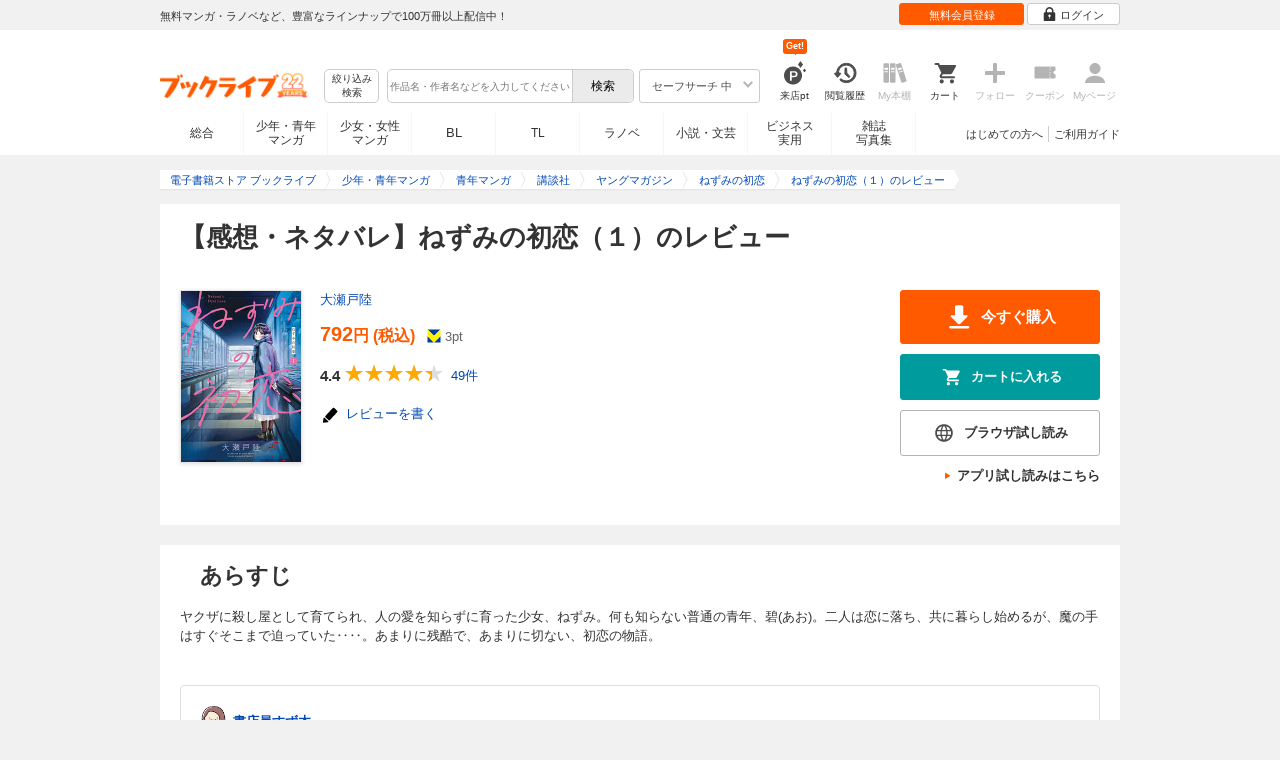

--- FILE ---
content_type: text/html; charset=UTF-8
request_url: https://booklive.jp/review/list/title_id/1528257/vol_no/001
body_size: 25384
content:
<!DOCTYPE html>
<html lang="ja" prefix="og: http://ogp.me/ns#">











<head>
<meta charset="utf-8">
<script>dataLayer = [{"view":"pc","isMember":false,"login":"no-login","uaoption":"","email":""}];var container_id='GTM-W7JZP9';</script>
<script>(function(w,d,s,l,i){w[l]=w[l]||[];w[l].push({'gtm.start':
new Date().getTime(),event:'gtm.js'});var f=d.getElementsByTagName(s)[0],
j=d.createElement(s),dl=l!='dataLayer'?'&l='+l:'';j.async=true;j.src=
'https://www.googletagmanager.com/gtm.js?id='+i+dl;f.parentNode.insertBefore(j,f);
})(window,document,'script','dataLayer', container_id );</script>
<!-- Google Analytics Code from --><script type="text/javascript">var _gaq = _gaq || [];var _gaq_click = [["_require","inpage_linkid","\/\/www.google-analytics.com\/plugins\/ga\/inpage_linkid.js"],["_setAccount","UA-41779794-1"],["_setCustomVar",1,"login","no-login",2],["_trackPageview"]];_gaq_click.forEach(function(item) {_gaq.push(item);});(function() {var ga = document.createElement('script'); ga.type = 'text/javascript'; ga.async = true;ga.src = ('https:' == document.location.protocol ? 'https://' : 'http://') + 'stats.g.doubleclick.net/dc.js';var s = document.getElementsByTagName('script')[0]; s.parentNode.insertBefore(ga, s);})();</script><!-- Google Analytics Code to -->
<meta name="google-site-verification" content="n4HkQrdjOf7cC_3_TRrDjG4pQp2CZZOQ9q2Zb0lwA38" />
<meta name="google-site-verification" content="n-FFVGNwHVvIIksoSk47KqsNM_V4E_Qpkd-xHKTzdgw" />
<meta name="google-site-verification" content="cs3osF3WnnvWdbNFvO30X3LXiQ8qiivAWVcCk6BELtg" />
<meta name="msvalidate.01" content="8C42710994D39598AA601B14E2D6A47C" />

<title>ねずみの初恋（１）のレビュー【あらすじ・感想・ネタバレ】 - 漫画・ラノベ（小説）・無料試し読みなら、電子書籍・コミックストア ブックライブ</title>
<meta content="IE=edge" http-equiv="X-UA-Compatible"/>
        <meta name="keywords" content="ねずみの初恋（１）,大瀬戸陸,青年マンガ,レビュー,感想,ネタバレ,電子書籍,ブックライブ,無料" />
    <meta name="description" content="【無料試し読みあり】「ねずみの初恋（１）」（大瀬戸陸）のユーザーレビュー・感想ページです。ネタバレを含みますのでご注意ください。" />


<link rel="icon" type="image/x-icon" href="/favicon.ico?date=0930" />

<link href="//res.booklive.jp/resources/a/common/css/main_pc.min.css?202601210112" rel="stylesheet">

<link rel="stylesheet" media="all" href="//res.booklive.jp/resources/a/common/css/common_module.css?60511931">

<link rel="stylesheet" media="all" href="//res.booklive.jp/resources/a/pc/common/css/common2.css?ed6b3618">
<link rel="stylesheet" media="all" href="//res.booklive.jp/resources/a/pc/common/css/base2.css?eccaaa55">
<link rel="stylesheet" media="all" href="//res.booklive.jp/resources/a/pc/common/css/module2.css?f77f1039">
<link rel="stylesheet" media="all" href="//res.booklive.jp/resources/a/pc/common/css/detail2.css?63560444">


<script type="text/javascript">
    var storeName = "booklive";
    var isPC = true;
    var isPCView = true;
    var isHonten = true;
    var isWebView = false;
    var isDocomo = false;
    var isAndroidDevice = false;
    var isLogin = false;
    var isMember = false;
    const isDevelop = false;
            
    var isBlFirstVisit = true;

    var isDocomo = false;

    // アダルトレベル
    // todo: フラグではないのでsafeLevelにリネームすべき
    var isSafeLevel = 1;

    // アダルトレベルロック
    var isSafeLevelLocked = false;

    // タテヨミのできるパージョン3.7.0以上のアプリか判断
    var isTateyomiVersion = false;

        // 会員登録クーポン
    var isRegistrationCouponPopUp = false;
    // LINE連携済み ECI使用中
    var isLineConnected = false;
    var cookieNameStr = 'bl_eci_matching_abtest';
    var validDates = 30;
    var validTimes = validDates * 24 * 3600;
    var abRandom = Math.floor( Math.random() * 10 );
    var cookieValue = (abRandom==9)? 1 : 0;

    // 0:1(非表示):2:3=3:1:3:3
    if(GetCookie(cookieNameStr) == null) {
        if (cookieValue != 1 ) {
            var abRandomNew = Math.floor( Math.random() * 3 );
            if (abRandomNew == 0 ) {
                cookieValue = abRandomNew;
            } else {
                cookieValue = abRandomNew + 1;
            }
        }
        document.cookie = cookieNameStr + '=' + cookieValue + '; path=/; max-age=' + validTimes;
    } else {
        cookieValue = GetCookie(cookieNameStr);
    }

    
    // レコメンドAI比較用cookie付与
    var recommendCookieNameStr = 'recommend_ai_group';
    var recommendCookieValue = Math.floor( Math.random() * 2 );
    if(GetCookie(recommendCookieNameStr) == null) {
        document.cookie = recommendCookieNameStr + '=' + recommendCookieValue + '; path=/; max-age=' + validTimes;
    } else {
        recommendCookieValue = GetCookie(recommendCookieNameStr);
    }

    function GetCookie( name ) {
        var result = null;
        var cookieName = name + '=';
        var allcookies = document.cookie;
        var position = allcookies.indexOf( cookieName );

        if ( position != -1 ) {
            var startIndex = position + cookieName.length;
            var endIndex = allcookies.indexOf( ';', startIndex );
            if( endIndex == -1 ) {
                endIndex = allcookies.length;
            }
            result = decodeURIComponent ( allcookies.substring( startIndex, endIndex ) );
        }
        return result;
    }
</script>

<link rel="canonical" href="https://booklive.jp/review/list/title_id/1528257/vol_no/001">


<script type="module" src="//res.booklive.jp/resources/a/dist/common/ToggleMenu.js?9e616344"></script>
<script type="text/javascript" src="//res.booklive.jp/resources/a/pc/common/js/html5.js?8eb020d4"></script>
<script type="text/javascript" src="//res.booklive.jp/resources/a/pc/common/js/jquery.js?ddb84c15"></script>
<script type="text/javascript" src="//res.booklive.jp/resources/a/pc/common/js/common.js?21f42f52"></script>
<script type="text/javascript" src="//res.booklive.jp/resources/a/pc/common/js/header.js?4f040ca1"></script>
<script type="text/javascript" src="//res.booklive.jp/resources/a/pc/common/js/balloon.js?1a3461d4"></script>
<script type="text/javascript" src="//res.booklive.jp/resources/a/pc/common/js/jquery.truncateString.js?10066f36"></script>
<script type="text/javascript" src="//res.booklive.jp/resources/a/pc/common/js/jquery.cookie.js?20a00235"></script>
<script type="text/javascript" src="//res.booklive.jp/resources/a/pc/common/js/jquery.storageapi.min.js?c677411f"></script>
<script type="text/javascript" src="//res.booklive.jp/resources/a/pc/common/js/jquery.highlight-3.js?ca8c3c2c"></script>
<script type="text/javascript" src="//res.booklive.jp/resources/a/pc/common/js/jquery.suggest.js?28742605"></script>
<script type="text/javascript" src="//res.booklive.jp/resources/a/common/js/bl_library.js?91bd9f04"></script>
<script type="text/javascript" src="//res.booklive.jp/resources/a/pc/common/js/jquery.md5.js?679687fb"></script>
<script type="text/javascript" src="//res.booklive.jp/resources/a/common/js/ga_eventpush.js?c9cd711a"></script>
<script type="text/javascript" src="//res.booklive.jp/resources/a/sp/common/js/ga_versioncheck.js?b769bd4c"></script>
<script type="text/javascript" src="//res.booklive.jp/resources/a/common/js/ga_pointerdown.js?2ea8ba45"></script>
<script type="text/javascript" src="//res.booklive.jp/resources/a/common/js/toggle.js?781dfcd9"></script>
<script type="text/javascript" src="//res.booklive.jp/resources/a/dist/AutoBackToTop.js?ace2fc63"></script>
<script type="text/javascript" src="//res.booklive.jp/resources/a/common/js/panelSlider.js?fb2f69c7"></script>
<script type="text/javascript" src="//res.booklive.jp/resources/a/common/js/loading.js?15a4b97a"></script>
<script type="module" src="//res.booklive.jp/resources/a/dist/common_instances/checkbox_class_accessible.js?1cbd4028"></script>

<script type="text/javascript">
        if (!$.cookie('BL_TRACK')) {
        var hash = $.md5((0 | Math.random() * (1 << 30)) + (0 | Math.random() * (1 << 53 - 30)) * (1 << 30))
        $.cookie('BL_TRACK', hash, { path: '/', expires: 90, secure: true});
    }
</script>
    <link rel="stylesheet" media="all" href="//res.booklive.jp/resources/a/pc/v2/css/product/content.css?4fdbb7c8">
<link rel="stylesheet" media="all" href="//res.booklive.jp/resources/a/pc/v2/css/review/review-name-area.css?19956ee7">
<script type="text/javascript" src="//res.booklive.jp/resources/a/pc/common/js/download.js?626af27f"></script>
<script type="text/javascript" src="//res.booklive.jp/resources/a/pc/v2/js/product/product_review.js?909d8c20"></script>
<script type="text/javascript" src="//res.booklive.jp/resources/a/pc/v2/js/review/common.js?5242f00f"></script>

<!-- facebookに関するタグ -->
<meta property="og:site_name" content="感想】ねずみの初恋（１） - 大瀬戸陸 - 電子書籍ストア ブックライブ" />
<meta property="og:title" content="【感想】ねずみの初恋（１） - 大瀬戸陸 - 電子書籍ストア ブックライブ" />
<meta property="og:type" content="article" />
<meta property="og:url" content="https://booklive.jp/review/list/title_id/1528257/vol_no/001" />
<meta property="og:image" content="https://res.booklive.jp/1528257/001/thumbnail/2L.jpg" />
<meta property="og:description" content="【無料試し読みあり】「ねずみの初恋（１）」（大瀬戸陸）のユーザーレビュー・感想ページです。ネタバレを含みますのでご注意ください。"/>
<meta property="og:locale" content="ja_JP" />

<!-- twitterに関するタグ -->
<meta name="twitter:card" content="product" />
<meta name="twitter:site" content="@BookLive_PR" />
<meta name="twitter:description" content="【無料試し読みあり】「ねずみの初恋（１）」（大瀬戸陸）のユーザーレビュー・感想ページです。ネタバレを含みますのでご注意ください。" />

<script type="text/javascript">
    $(function(e){
        if (window.location.hash == '#_=_'){
            history.replaceState
            ? history.replaceState(null, null, window.location.href.split('#')[0])
            : window.location.hash = '';
        }

                $('#join-confirm_button_1 , #join-confirm_button_3 , #join-confirm_button_2').removeAttr("disabled");
    });
</script>



<script type="text/javascript">
var COOKIE_NAME_LOGIN = "BL_TK";                var COOKIE_NAME_SAFE_SEARCH_LEVEL = "BL_SAFE_SEARCH_LEVEL"; var COOKIE_NAME_AFF_SESSION = "BL_AFF";         var COOKIE_NAME_AD_LANDING = "BL_LAND";var COOKIE_EXPIRE_SAFE_SEARCH_LEVEL = 3650;     var COOKIE_EXPIRE_AFF_SESSION = 7;              var COOKIE_EXPIRE_AD_LANDING = 1800;var COOKIE_VALUE_SAFE_SEARCH_LEVEL_ON = 0;      var COOKIE_VALUE_SAFE_SEARCH_LEVEL_OFF = 1;var AGENCY_COOKIE_VALUE_SEPARATOR = ",";var AGENCY_ID_PARAMS_LIST = {"params" : "1",         "adef" : "2",           "ebisAdID" : "11",      "dmai" : "11"       };$(function(){if (!$.cookie(COOKIE_NAME_LOGIN)) {set_Cookie_Aff();}});function set_Cookie_Aff() {var get_params = GetQueryString();if ($.isEmptyObject(get_params)) {return;}var agency_id;var agency_session_id;for (key in AGENCY_ID_PARAMS_LIST) {if (get_params[key]) {agency_id = AGENCY_ID_PARAMS_LIST[key];agency_session_id = get_params[key];break;}}if (agency_id != null && agency_session_id != null) {var date = new Date();var agency_date = date.getFullYear() + "-" +("0" + (date.getMonth() + 1)).slice(-2) + "-" +("0" + date.getDate()).slice(-2) + " " +("0" + date.getHours()).slice(-2) + ":" +("0" + date.getMinutes()).slice(-2) + ":" +("0" + date.getSeconds()).slice(-2);var agency_cookie_val = agency_id + AGENCY_COOKIE_VALUE_SEPARATOR + agency_session_id + AGENCY_COOKIE_VALUE_SEPARATOR + agency_date;$.cookie(COOKIE_NAME_AFF_SESSION, agency_cookie_val, { path: '/', expires: COOKIE_EXPIRE_AFF_SESSION});}}
</script>


<script>

$.recommendKinesis = {data : {type: '',title_list: [{title_id: '',vol_no: ''}]},config : {url: 'https://recommend.booklive.jp/log'}};
</script>


</head>
<body id="index">
<noscript><iframe src="https://www.googletagmanager.com/ns.html?id=GTM-W7JZP9" height="0" width="0" style="display:none;visibility:hidden"></iframe></noscript>

<noscript><p class="noscript">ブックライブでは、JavaScriptがOFFになっているとご利用いただけない機能があります。JavaScriptを有効にしてご利用ください。</p></noscript>

            <header id="header" class="">
    <div class="header_top">
        <div class="header_top_inner">
            <p class="header_topmsg">無料マンガ・ラノベなど、豊富なラインナップで100万冊以上配信中！</p>

                        <div class="login_button_wrap ua_click" data-ua="menu">
                                <a class="header_joinbtn" href="/member/mail-input" id="top_button_1"><span>無料会員登録</span></a>
                                <a class="header_loginbtn is-opacity_low" href="/login" id="button_2"><svg class="icon-login"><use xlink:href="/resources/a/common/images/sprite.symbol.svg?7834f34d#icon_login"></svg><span>ログイン</span></a>
            </div>
            
        </div>    </div>    <div class="header_inner">
        <div class="header_main clearfix">
            <div class="header_logo">
                                                            <a href="/" class="logo" id="top_image_1"><img width="148" height="40" alt="ブックライブ" class="site_logo_top" src="//res.booklive.jp/resources/cms/appeal_frame/logo/100077621/bls_22years_logo.png"></a>
                                                </div>            <div class="header_row">
            <div class="header_search">
                <div class="header_search_main clearfix">
                    <div class="header_criteria">
                        <button type="button" onclick="location.href='/search/detail'" class="header_searchbtn refine-search-btn">絞り込み<span class="phrase">検索</span></button>                    </div>
                    <form id="search" method="get" action="/search/keyword" onsubmit="return checkSearch();" data-ua="search">
                        <div class="header_searchbox clearfix">
                            <input type="text" maxlength="200" id="input_search" name="keyword" value="" size="10" placeholder="作品名・作者名などを入力してください" class="input_search_suggest">
                            <input type="submit" value="検索" class="search_btn" id="top_button_6">
                        </div>
                        <div class="header_safe">
    <a href="#" onclick="return false;" class="header_safe_btn icon_right clearfix sl-header_safechoice_b">
        <span class="btn_txt">セーフサーチ 中</span>
        <span class="cssicon-down"></span>
    </a>
        <div class="overflow header_safe_list" style="display:none;">
        <ul>
                        <li><a href="/index/change-safe-search/disp_adult_level/0" onclick="return $.cookie( 'SAFE_SEARCH_LEVEL' , 0, { expires:3650, path:'/' } );" class="sl-header_safelist1">セーフサーチ 強</a></li>
                        <li><a href="/index/change-safe-search/disp_adult_level/1" onclick="return $.cookie( 'SAFE_SEARCH_LEVEL' , 1, { expires:3650, path:'/' } );" class="sl-header_safelist2">セーフサーチ 中</a></li>
                        <li><a href="/index/change-safe-search/disp_adult_level/3" onclick="return $.cookie( 'SAFE_SEARCH_LEVEL' , 3, { expires:3650, path:'/' } );" class="sl-header_safelist3">セーフサーチ OFF</a></li>
                    </ul>
                <div class="about_safeserach"><a href="/page/index/guide/tools#safe"><small>セーフサーチについて</small></a></div>
            </div>
    </div>
                        <input type="hidden" name="use_search_box" value="1">                    </form>
                </div>            </div>
            <ul class="header_tools clearfix ua_click" data-ua="menu-icon">
                                    <li class="header_tools_login_pt"><a href="/my/login-bonus"><svg class="icon-login_pt"><use xlink:href="/resources/a/common/images/sprite.symbol.svg?7834f34d#icon_login_pt"></svg><p>来店pt</p></a><b class="header_tools_num"><span class="bl-visit_pt-num">Get!</span></b></li>
                    <li class="header_tools_watch_history"><a href="/watch-history"><svg class="icon-watchhistory"><use xlink:href="/resources/a/common/images/sprite.symbol.svg?7834f34d#icon_watchhistory"></svg><p>閲覧履歴</p></a></li>
                    <li class="header_tools_mybookshelf disabled"><svg class="icon-bookshelf"><use xlink:href="/resources/a/common/images/sprite.symbol.svg?7834f34d#icon_bookshelf"></svg><p>My本棚</p></li>
                    <li class="header_tools_cart"><a href="/cart" id="top_button_9" class="disable_ua"><svg class="icon-cart"><use xlink:href="/resources/a/common/images/sprite.symbol.svg?7834f34d#icon_cart"></svg><p>カート</p></a></li>
                    <li class="header_tools_keep disabled"><div class="icon-follow"><span class="cssicon-follow_bfr"></span></div><p>フォロー</p></li>
                    <li class="header_tools_coupon disabled"><a href="/feature/index/id/aboutcoupon"><svg class="icon-coupon"><use xlink:href="/resources/a/common/images/sprite.symbol.svg?7834f34d#icon_coupon"></svg><p>クーポン</p></a></li>
                    <li class="header_tools_mypage last disabled"><a href="/my/top"><svg class="icon-mypage"><use xlink:href="/resources/a/common/images/sprite.symbol.svg?7834f34d#icon_mypage"></svg><p>Myページ</p></a></li>
                            </ul>            </div>
                                </div>
        <div class="header_navi clearfix">
            <ul class="header_navi_main clearfix safe_search_1">
                <li class="h_index ua_click" data-ua="tab-sougou">
                                        <a href="/" id="top_button_12">総合</a>
                                    </li>
                <li class="h_mcomic ua_click" data-ua="tab-comic">
                                        <a href="/index/comic" id="top_button_13" >少年・青年<br>マンガ</a>
                                        <ul class="h_navibtn_menu">
                        <li class="gotop"><a href="/index/comic">少年・青年マンガ TOP</a></li>
                                                <li><a href="/search/keyword/g_ids/6"  >少年マンガ</a></li>
                                                <li><a href="/search/keyword/g_ids/5"  >青年マンガ</a></li>
                                                <li><a href="/search/keyword/g_ids/3058"  >少年マンガ誌</a></li>
                                                <li><a href="/search/keyword/g_ids/3059"  >青年マンガ誌</a></li>
                                            </ul>
                </li>
                <li class="h_fcomic ua_click" data-ua="tab-comicf">
                                        <a href="/index/comicf" id="top_button_14" >少女・女性<br>マンガ</a>
                                        <ul class="h_navibtn_menu">
                        <li class="gotop"><a href="/index/comicf">少女・女性マンガ TOP</a></li>
                                                <li><a href="/search/keyword/g_ids/1"  >少女マンガ</a></li>
                                                <li><a href="/search/keyword/g_ids/2"  >女性マンガ</a></li>
                                                <li><a href="/search/keyword/g_ids/3060"  >少女マンガ誌</a></li>
                                                <li><a href="/search/keyword/g_ids/3061"  >女性マンガ誌</a></li>
                                            </ul>
                </li>
                                <li class="h_boyslove ua_click" data-ua="tab-boyslove">
                                        <a class="englishtxt" href="/index/boyslove" id="top_button_20">BL</a>
                                        <ul class="h_navibtn_menu">
                        <li class="gotop"><a href="/index/boyslove">BL TOP</a></li>
                                                <li><a href="/search/keyword/g_ids/3"  >BLマンガ</a></li>
                                                <li><a href="/search/keyword/g_ids/1008"  >BL小説</a></li>
                                                <li><a href="/search/keyword/g_ids/3094"  >BL誌</a></li>
                                            </ul>
                </li>
                <li class="h_teenslove ua_click" data-ua="tab-teenslove">
                                        <a href="/index/teenslove">TL</a>
                                        <ul class="h_navibtn_menu">
                        <li class="gotop"><a href="/index/teenslove">TL TOP</a></li>
                                                <li><a href="/search/keyword/g_ids/7"  >TLマンガ</a></li>
                                                <li><a href="/search/keyword/g_ids/1006"  >TL小説</a></li>
                                                <li><a href="/search/keyword/g_ids/3093"  >TL誌</a></li>
                                            </ul>
                </li>
                                <li class="h_lightnovel ua_click" data-ua="tab-lightnovel">
                                        <a href="/index/lightnovel" id="top_button_15" >ラノベ</a>
                                        <ul class="h_navibtn_menu">
                        <li class="gotop"><a href="/index/lightnovel">ラノベ TOP</a></li>
                                                <li><a href="/search/keyword/g_ids/14"  >男性向けライトノベル</a></li>
                                                <li><a href="/search/keyword/g_ids/3062"  >女性向けライトノベル</a></li>
                                            </ul>
                </li>
                <li class="h_book ua_click" data-ua="tab-book">
                                        <a href="/index/book" id="top_button_16" >小説・文芸</a>
                                        <ul class="h_navibtn_menu">
                        <li class="gotop"><a href="/index/book">小説・文芸 TOP</a></li>
                                                <li><a href="/search/keyword/g_ids/10"  >小説</a></li>
                                                <li><a href="/search/keyword/g_ids/12"  >歴史・時代</a></li>
                                                <li><a href="/search/keyword/g_ids/13"  >SF・ファンタジー</a></li>
                                                <li><a href="/search/keyword/g_ids/17"  >ノンフィクション</a></li>
                                                <li><a href="/search/keyword/g_ids/22"  >エッセイ・紀行</a></li>
                                                <li><a href="/search/keyword/g_ids/15"  >ハーレクイン・ロマンス小説</a></li>
                                                <li><a href="/search/keyword/g_ids/1040"  >児童書</a></li>
                                                <li><a href="/search/keyword/g_ids/1057"  >文芸誌</a></li>
                                            </ul>
                </li>
                <li class="h_business ua_click" data-ua="tab-business">
                                        <a href="/index/business" id="top_button_17" >ビジネス<br>実用</a>
                                        <ul class="h_navibtn_menu">
                        <li class="gotop"><a href="/index/business">ビジネス・実用 TOP</a></li>
                                                                                    <li><a href="/search/keyword/g_ids/1023"  >社会・政治</a></li>
                                                                                                                <li><a href="/search/keyword/g_ids/16"  >ビジネス・経済</a></li>
                                                                                                                <li><a href="/search/keyword/g_ids/1029"  >IT・コンピュータ</a></li>
                                                                                                                <li><a href="/search/keyword/g_ids/18"  >趣味・実用</a></li>
                                                                                                                <li><a href="/search/keyword/g_ids/1031"  >スポーツ・アウトドア</a></li>
                                                                                                                <li><a href="/search/keyword/g_ids/1036"  >暮らし・健康・美容</a></li>
                                                                                                                <li><a href="/search/keyword/g_ids/1039"  >旅行ガイド・旅行会話</a></li>
                                                                                                                <li><a href="/search/keyword/g_ids/19"  >雑学・エンタメ</a></li>
                                                                                                                <li><a href="/search/keyword/g_ids/20"  >学術・語学</a></li>
                                                                        </ul>
                </li>
                <li class="h_magazine ua_click" data-ua="tab-magazinephoto">
                                        <a href="/index/magazine" id="top_button_18" >雑誌<br>写真集</a>
                                        <ul class="h_navibtn_menu">
                        <li class="gotop"><a href="/index/magazine">雑誌 TOP</a></li>
                                                <li><a href="/search/keyword/g_ids/26?sort=t2"  >ニュース・ビジネス・総合</a></li>
                                                <li><a href="/search/keyword/g_ids/29?sort=t2"  >趣味・スポーツ・トレンド</a></li>
                                                <li><a href="/search/keyword/g_ids/27?sort=t2"  >男性誌・女性誌</a></li>
                                                <li class="gotop"><a href="/index/magazine">写真集 TOP</a></li>
                                                                                    <li><a href="/search/keyword/g_ids/23"  >アイドル・女優</a></li>
                                                                                                                <li><a href="/search/keyword/g_ids/24"  >グラビア</a></li>
                                                                                                                                                                                                                                <li><a href="/search/keyword/g_ids/34"  >男性モデル</a></li>
                                                                                                                <li><a href="/search/keyword/g_ids/33"  >動物</a></li>
                                                                                                                <li><a href="/search/keyword/g_ids/32"  >風景、その他</a></li>
                                                                        </ul>
                </li>
                            </ul>
                        <ul class="header_navi_sub clearfix">                                    <li class="last-child ua_click" data-ua="guide-text"><a href="/page/index/guide/top" id="top_link_5" >ご利用ガイド</a></li>
                                        <li class="ua_click" data-ua="beginner-text"><a href="/page/index/id/beginner" id="top_link_9" >はじめての方へ</a></li>
                                                </ul>
                    </div>    </div></header>
    
<script>
$(function () {
    $("#review_average_star").rateYo({
        rating: 4.4,
        starWidth: "18px",
        spacing: "2px",
        normalFill: "#DDD",
        ratedFill: "#FA0",
        readOnly: true
    });
});
</script>
<div id="container">
<div id="container_inner">
    
<script type="application/ld+json">
{
    "@context": "https://schema.org",
    "@type": "Product",
    "@id": "https://booklive.jp/review/list/title_id/1528257/vol_no/001",
    "name": "ねずみの初恋（１）",
    "image": "https://res.booklive.jp/1528257/001/thumbnail/2L.jpg",
    "description": "ヤクザに殺し屋として育てられ、人の愛を知らずに育った少女、ねずみ。何も知らない普通の青年、碧(あお)。二人は恋に落ち、共に暮らし始めるが、魔の手はすぐそこまで迫っていた‥‥。あまりに残酷で、あまりに切ない、初恋の物語。",
    "category": "青年マンガ",
    "brand": {
        "@type": "Brand",
        "name": "講談社"
    },
    "isBasedOn": {
        "@type":"Book",
        "@id": "https://booklive.jp/review/list/title_id/1528257/vol_no/001",
        "url" : "https://booklive.jp/review/list/title_id/1528257/vol_no/001",
        "name" : "ねずみの初恋（１）",
        "image" : "https://res.booklive.jp/1528257/001/thumbnail/2L.jpg",
        "description" : "ヤクザに殺し屋として育てられ、人の愛を知らずに育った少女、ねずみ。何も知らない普通の青年、碧(あお)。二人は恋に落ち、共に暮らし始めるが、魔の手はすぐそこまで迫っていた‥‥。あまりに残酷で、あまりに切ない、初恋の物語。",
        "author": [
                                                {
                        "@type": "Person",
                        "name": "大瀬戸陸"
                    }                                    ],
        "brand": {
            "@type": "Organization",
            "name": "講談社"
        }
    },

    
    "aggregateRating": {
        "@type": "AggregateRating",
        "ratingValue": "4.4",
        "reviewCount": "49",
        "bestRating": "5.0"
    },

    
        
        "review": [

                        
        {
            "@type": "Review",
            "datePublished": "2025年03月08日",
            "reviewBody":"出だしからなかなか驚きの展開ですが、1巻最後の最後であぁ、そうくるのか…となりました。
ヒロインが殺し屋というのはまだ見かける設定ですが、ヒーロー？が完全なる一般人だったのが巻き込まれる形で殺し屋の道へ足を踏み入れることになる。
その上で気付いていない過去の接点。
これを知ってしまった時、2人の関係がどうなるのか…
とてもいいところで終わらせていて、すぐに続きを買ってしまいました。",
            "author": {
                "@type": "Person",
                "name": "ぽん"
            },
            "reviewRating": {
                "@type": "Rating",
                "ratingValue": "5.0",
                "bestRating": "5.0",
                "worstRating": "1.0"
            }
        }

                                                ,
            
        {
            "@type": "Review",
            "datePublished": "2024年06月05日",
            "reviewBody":"ねずみちゃんとあおくん対して次々と降りかかる残酷な現実が読んでいて辛かった。
過激な描写が多いが、展開が目まぐるしくてページを捲る手が止まらなくなる。
二人にはなるべく幸せでいてほしいが、そううまくはいかなそう…",
            "author": {
                "@type": "Person",
                "name": "ブクログ"
            },
            "reviewRating": {
                "@type": "Rating",
                "ratingValue": "5.0",
                "bestRating": "5.0",
                "worstRating": "1.0"
            }
        }

                                                ,
            
        {
            "@type": "Review",
            "datePublished": "2024年05月15日",
            "reviewBody":"きっと誰もが読んで衝撃を受ける作品であろう。あらすじはどこまで書いてるか知らないけど、すごく衝撃を受ける作品なので読んでみるとたぶんびっくりするじゃろ(笑)",
            "author": {
                "@type": "Person",
                "name": "匿名"
            },
            "reviewRating": {
                "@type": "Rating",
                "ratingValue": "5.0",
                "bestRating": "5.0",
                "worstRating": "1.0"
            }
        }

                                                ,
            
        {
            "@type": "Review",
            "datePublished": "2024年03月06日",
            "reviewBody":"自分がピンチ(だしきっと痛いのも怖いのも苦手)なのにねずみちゃんを守る男の子の一途さを見ていると幸せになってほしいけど、なれなさそうで苦しくなる。",
            "author": {
                "@type": "Person",
                "name": "ブクログ"
            },
            "reviewRating": {
                "@type": "Rating",
                "ratingValue": "5.0",
                "bestRating": "5.0",
                "worstRating": "1.0"
            }
        }

                                                ,
            
        {
            "@type": "Review",
            "datePublished": "2025年08月14日",
            "reviewBody":"画力がすごい・・
初心者目線ですが、コマ割りやアングルが珍しいものばかりで、惹き込まれてしまいます。
2巻も読みます！",
            "author": {
                "@type": "Person",
                "name": "ブクログ"
            },
            "reviewRating": {
                "@type": "Rating",
                "ratingValue": "5.0",
                "bestRating": "5.0",
                "worstRating": "1.0"
            }
        }

                                                ,
            
        {
            "@type": "Review",
            "datePublished": "2025年07月17日",
            "reviewBody":"何度か広告で見たことがあったので前からほんの少し関心があったんですが、とりあえず1巻触れてみようといざ読んでみたら想像以上に読み応えがあり6巻まで一気に読み終えました。
決めどころの構図がバチバチにキマってて迫力あるしかっこいい。演出も凝ってて面白い。
ねずみちゃんと碧くんの日常はとてもかわいらしく、残酷で退廃的な描写も強い緊張を感じさせます。どちらかの要素だけ味が濃いとかではなくどちらも十二分に魅力的に描けているのがすごい。
絶望的だからこそ2人の恋人としての初々しいやりとりが沁み入り、突如日常が壊される衝撃が高まり、その緩急が互いに互いを引き立たせていてすごく面白いです。",
            "author": {
                "@type": "Person",
                "name": "ブクログ"
            },
            "reviewRating": {
                "@type": "Rating",
                "ratingValue": "5.0",
                "bestRating": "5.0",
                "worstRating": "1.0"
            }
        }

                                                ,
            
        {
            "@type": "Review",
            "datePublished": "2025年03月18日",
            "reviewBody":"暗殺者として生きる少女が、初めて抱く恋心を描いた物語。

誰かを想い、普通の女の子のように恋をしてみたいと願う彼女。しかし、その願いは決して叶わない。人を殺すことでしか生きられない自分と、穏やかな日常を求める気持ちの間には、越えられない境界がある。

ささやかな優しさや、甘く静かな時間の裏側に、彼女の「本当の自分」がじわじわと影を落としていく。淡い恋と冷酷な現実が並び立つ、不穏で切ない物語。",
            "author": {
                "@type": "Person",
                "name": "肯定ペンギン"
            },
            "reviewRating": {
                "@type": "Rating",
                "ratingValue": "5.0",
                "bestRating": "5.0",
                "worstRating": "1.0"
            }
        }

                                                ,
            
        {
            "@type": "Review",
            "datePublished": "2025年03月06日",
            "reviewBody":"最近サカモトデイズとか見てかなりほのぼのした平和な殺し屋の世界描かれていたけどこの漫画はもっと残酷な世界でした。あおくんとねずみちゃんにぜひこの試練乗り越えて欲しいです。そしてエッチするところもみたい",
            "author": {
                "@type": "Person",
                "name": "かメック"
            },
            "reviewRating": {
                "@type": "Rating",
                "ratingValue": "5.0",
                "bestRating": "5.0",
                "worstRating": "1.0"
            }
        }

                                                ,
            
        {
            "@type": "Review",
            "datePublished": "2024年11月10日",
            "reviewBody":"ねずみちゃんというかわいい普通のJKに見える女の子が実は裏世界の住人だった…というところまでは時々ある設定かもしれませんがその女の子の、至って普通に見える男の子との恋、というのはなんだか新鮮味を感じました。なにより作品の台詞回しの間や、ねずみちゃんのキャラクターとしての雰囲気がすごくオリジナリティを持っている気がします。",
            "author": {
                "@type": "Person",
                "name": "ビニール傘"
            },
            "reviewRating": {
                "@type": "Rating",
                "ratingValue": "5.0",
                "bestRating": "5.0",
                "worstRating": "1.0"
            }
        }

                                                ,
            
        {
            "@type": "Review",
            "datePublished": "2024年06月27日",
            "reviewBody":"殺すことでしか、自分を支えてこれなかった少女。

生きるには、これからも、殺していくしかない。

突然の、内気な少年からの告白に、愛されていることに驚いた様な顔が、切ない。",
            "author": {
                "@type": "Person",
                "name": "1055"
            },
            "reviewRating": {
                "@type": "Rating",
                "ratingValue": "5.0",
                "bestRating": "5.0",
                "worstRating": "1.0"
            }
        }

                                                                                                                                                                                                
    ],

    
    "offers": {
        "@type": "Offer",
        "url": "https://booklive.jp/review/list/title_id/1528257/vol_no/001",
        "availability": "https://schema.org/InStock",
        "price": "792",
        "priceCurrency": "JPY",
        "seller": {
            "@type": "Organization",
            "name": "BookLive",
            "logo": "https://booklive.jp/resources/a/pc/common/images/picture_logo_booklive.png",
            "url": "https://booklive.jp/",
            "sameAs": "https://twitter.com/BookLive_PR"
        }
    },
    "potentialAction":{
        "@type":"ReadAction",
        "target":{
            "@type":"EntryPoint",
            "urlTemplate":"https://booklive.jp/review/list/title_id/1528257/vol_no/001",
            "actionPlatform":[
            "https://schema.org/DesktopWebPlatform",
            "https://schema.org/MobileWebPlatform",
            "https://schema.org/AndroidPlatform",
            "https://schema.org/IOSPlatform"
            ]
        },
        "expectsAcceptanceOf":{
            "@type":"Offer",
            "category": "purchase",
            "priceCurrency":"JPY",
            "price":"792",
            "eligibleRegion" : {
                "@type":"Country",
                "name":"JP"
            },
            "availability": "https://schema.org/InStock"
        }
    }
}
</script>

    <div id="breadcrumb" itemscope itemtype="http://schema.org/BreadcrumbList">
    <ul>
                                <li itemprop="itemListElement" itemscope itemtype="http://schema.org/ListItem">
                <span>
                                                                                                        <a href="/" itemprop="item">
                                    <span itemprop="name">電子書籍ストア ブックライブ</span>
                                </a>
                                                                                            <meta itemprop="position" content="1" />
                </span>
            </li>
                                            <li itemprop="itemListElement" itemscope itemtype="http://schema.org/ListItem">
                <span>
                                                                                                        <a href="/index/comic" itemprop="item">
                                    <span itemprop="name">少年・青年マンガ</span>
                                </a>
                                                                                            <meta itemprop="position" content="2" />
                </span>
            </li>
                                            <li itemprop="itemListElement" itemscope itemtype="http://schema.org/ListItem">
                <span>
                                                                                                        <a href="/search/keyword/g_ids/5" itemprop="item">
                                    <span itemprop="name">青年マンガ</span>
                                </a>
                                                                                            <meta itemprop="position" content="3" />
                </span>
            </li>
                                            <li itemprop="itemListElement" itemscope itemtype="http://schema.org/ListItem">
                <span>
                                                                                                        <a href="/search/keyword/g_ids/5/p_ids/55" itemprop="item">
                                    <span itemprop="name">講談社</span>
                                </a>
                                                                                            <meta itemprop="position" content="4" />
                </span>
            </li>
                                            <li itemprop="itemListElement" itemscope itemtype="http://schema.org/ListItem">
                <span>
                                                                                                        <a href="/search/keyword/g_ids/5/p_ids/55/k_ids/67" itemprop="item">
                                    <span itemprop="name">ヤングマガジン</span>
                                </a>
                                                                                            <meta itemprop="position" content="5" />
                </span>
            </li>
                                            <li itemprop="itemListElement" itemscope itemtype="http://schema.org/ListItem">
                <span>
                                                                                                        <a href="/product/index/title_id/1528257/vol_no/001" itemprop="item">
                                    <span itemprop="name">ねずみの初恋</span>
                                </a>
                                                                                            <meta itemprop="position" content="6" />
                </span>
            </li>
                                            <li class="contents" itemprop="itemListElement" itemscope itemtype="http://schema.org/ListItem">
                <span>
                                                                                                        <a href="/review/list/title_id/1528257/vol_no/001" itemprop="item">
                                    <span itemprop="name">ねずみの初恋（１）のレビュー</span>
                                </a>
                                                                                            <meta itemprop="position" content="7" />
                </span>
            </li>
                        </ul>
</div>
<div>
    <div class="heading_title"><h1 class="large">【感想・ネタバレ】ねずみの初恋（１）のレビュー</h1></div>

        <div id="product_detail_area" class="review_product">
        <div class="product_main_area">
            <div id="product_area1">
                <div class="product_image review_product_image">
                    <a href="/product/index/title_id/1528257/vol_no/001">
                        <img src="https://res.booklive.jp/1528257/001/thumbnail/2L.jpg" alt="ねずみの初恋（１）">
                    </a>
                </div>
                <div class="product_info">
                    <div class="meta">
                                                <p class="multiple_links"><a href="/focus/author/a_id/287065">大瀬戸陸</a></p>
                                            </div><!-- /meta -->
                    <table class="product_price_data mt15">
                                                                                    <tr class="main_price">
                                    <td><span id="product_display_6" class="big_price_font">792</span>円 (税込)</td>
                                </tr>
                                                        <!-- T_point -->
                            <tr class="product_point_area">
                                <td>
                                    <div class="Tpoint">
                                        <p><svg class="icon-tpoint"><use xlink:href="/resources/a/common/images/sprite.symbol.svg?7834f34d#t-point"></svg></p>
                                        <p><span id="product_display_8">3</span>pt</p>
                                    </div>
                                </td>
                            </tr>
                                            </table>                    <!-- ***** ☆ / レビュー更新 ***** -->
                    <div class="re_review_star_wrap">
                        <div class="product_review_star_wrap mr10">
                                                            <span class="review_kan_average">4.4</span>
                                                        <div id="review_average_star"></div>
                                                        <a href="/review/list/title_id/1528257/vol_no/001" class="review_count_area">
                                <span class="review_count">49件</span>
                            </a>
                                                    </div>
                    </div>
                    <div class="mt15">
                        <a href="/login?callback=/review/input/title_id/1528257/vol_no/001">
                            <svg class="icon-review_write"><use xlink:href="/resources/a/common/images/sprite.symbol.svg?7834f34d#icon_review_write"></svg>
                            <span>レビューを書く</span>
                        </a>
                    </div>

                </div>
            </div><!-- /product_area1 -->

            <div class="product_actions">
                <ul class="main_actions">
                                                                                                                                        <li>    <a href="/purchase/product/title_id/1528257/vol_no/001" class="btn_module buy_action large" onmousedown="window._gaq.push(['_trackEvent', 'bl_productParchase', 'Click', 'add']);" >
        <svg class="dl_icon">
            <use xlink:href="/resources/a/common/images/sprite.symbol.svg?7834f34d#icon_dl">
        </svg>
        <span>今すぐ購入</span>
    </a>

</li>
                            
                                                        <li>                        <a href="#" onclick="return false;" class="cart_action cart_in bl-cart bl-cart-url btn_module " data-title="1528257" data-vol="001" data-page-name="review-list">
                <svg class="cart_icon">
                    <use xlink:href="/resources/a/common/images/sprite.symbol.svg?7834f34d#icon_cart">
                </svg>
                <span class="bl-cart-text">カートに入れる</span>
            </a>
            

</li>
                                                                                                                                
                                            <li class="browser_reader">
                                                                                                                                                            <a href="javascript:return false;" class="bl-bviewer bl-tachiyomi_action btn_module tachiyomi_btn " data-title="1528257" data-vol="001" onclick="window._gaq.push(['_trackEvent', 'sample_btn_binb', 'Click', 'マンガ']);">
            <svg class="browser_icon">
                <use xlink:href="/resources/a/common/images/sprite.symbol.svg?7834f34d#icon_browser">
            </svg>
            <span>ブラウザ試し読み</span>
        </a>
    
                        </li>

                                                                                    <li>
                                    <p class="link_right">
                                        <a href="javascript:void(0);" class="bl-browse or_trilink" data-title="1528257" data-vol="001" data-sample="1"><span>アプリ試し読みはこちら</span></a>
                                    </p>
                                </li>
                                                                                        </ul>
            </div>
        </div>
    </div><!-- /product_detail_area -->
</div>
<article>
<section>
        <div class="detail_area mb00">
        <div class="heading_title">
            <h2 class="middle pt00">あらすじ</h2>
        </div>
                <div id="book_abst">
            <p class="product_description is-fold">ヤクザに殺し屋として育てられ、人の愛を知らずに育った少女、ねずみ。何も知らない普通の青年、碧(あお)。二人は恋に落ち、共に暮らし始めるが、魔の手はすぐそこまで迫っていた‥‥。あまりに残酷で、あまりに切ない、初恋の物語。</p>
            <a id="book_abst_read_more" class="readmore_link" href="javascript:void(0)">...続きを読む</a>
        </div>
    </div>

    <div id="user_review"></div>
    <div id="product_reviews" class="detail_area clearfix"><!-- ===== product_reviews/ ===== -->
                            <div class="mb20">
                            <div class="section_content">
            <div class="product_bookseller_review_area">
                <div class="product_userreview_name font_b">
                                            <div class="review_staff_area">
                            <img src="//res.booklive.jp/resources/a/common/images/review_staff_icons/shop_suzuki.png?fffe43a8">
                            <a href="/review/staff-list/staff/2">書店員すず木</a>
                        </div>
                                    </div>
                <div id="bookseller_review">
                    <p class="reading_txt product_description is-fold">
                        ヤクザに殺し屋として育てられ、人の愛を知らずに生きてきた少女、ねずみ。<br />
偶然出会った普通の青年、碧(あお)から一目惚れであると告白され、とまどいつつも恋に落ちるねずみ。<br />
彼女は自分の仕事を隠し共に暮らし始めますが、碧はねずみの仕事現場を目撃していたのです。<br />
そのことが組織にバレ、碧を殺すように命じられるねずみですが…。<br />
<br />
プリクラ機の中での殺人シーンから、幼少期のねずみの肉体を弄ぶヤクザと、物語の冒頭から凄惨なシーンが続きます。<br />
主人公ねずみの可愛らしさ、人殺しを生業としながらも失わない純粋さ。<br />
それ故に彼女の壮絶な生い立ちが際立ちます。<br />
闇の底に沈んだような、暗く鈍い光を湛えるねずみの瞳。<br />
それが碧と出会ってから大きく変化します。<br />
<br />
特殊な生い立ち・環境で過ごすねずみと比例し、あまりに “普通”の碧。<br />
逆にこの物語の中では異様さを感じてしまいます。<br />
碧が明るければ明るい程、物語の中に落とす影は濃く感じるのです。<br />
<br />
ねずみの幸せを願いつつ、絶対このままハッピーエンドにはならない…という予感を感じながら読み進めると、やはり大きな障壁が訪れます。<br />
ねずみの誕生日に碧が手配してくれたディナーデート当日、突然入った殺しの仕事。<br />
そこにいたのは組織に捕らえられた碧。<br />
ねずみが自身の手で彼を殺すか、二人とも殺されてしまうのか…！？<br />
こんな絶望があって良いのか！？と思ってしまいますが、物語はそこで終わりません…。<br />
さらなる衝撃の展開が待ち受けているのです…。<br />
<br />
精神的にも、肉体的にもハードな展開が繰り広げられるノワールストーリーではありますが、そんな中で命をかけた二人の愛がどうなるのか…！？<br />
注目の作品です！！
                    </p>
                    <a id="bookseller_read_more" href="javascript:void(0)">...続きを読む</a>
                </div>
            </div>
        </div>
                </div>
                <div id="review_vue"></div>
                    <div class="re_review_btn_area">
                <div class="re_review_btn mt00">
                    <div class="re_review_btn_text">
                        <span class="font_bl font_b">＼ レビュー投稿でポイントプレゼント ／</span>
                        <span class="font_bl attention_text">※購入済みの作品が対象となります</span>
                    </div>
                    <a class="btn_module btn_white" href="/login?callback=/review/input/title_id/1528257/vol_no/001">
                        <svg class="icon-review_write"><use xlink:href="/resources/a/common/images/sprite.symbol.svg?7834f34d#icon_review_write"></svg><span>レビューを書く</span>
                    </a>
                </div>
            </div>
                <div class="heading_title">
            <h3 class="small mt25">感情タグBEST3</h3>
        </div>
        <div class="tag_emotions mt00">
                                                    <a href='/search/keyword/emotions/8'>＃切ない</a>
                                            <a href='/search/keyword/emotions/20'>＃ダーク</a>
                                            <a href='/search/keyword/emotions/11'>＃ドキドキハラハラ</a>
                            </div>

                    <div class="bl-pagination" data-url="/json/review-list?title_id=1528257&vol_no=001&sort=score">
    <div class="tab_menu mb20 mt25">
        <ul class="tab_menu_list clearfix">
            <li class="current"><a class="taC" href="/review/list/title_id/1528257/vol_no/001#user_review"><span>すべてのレビュー</span></a></li>
            <li class="notcurrent"><a class="taC" href="/review/list/title_id/1528257/vol_no/001?spoiler=1#user_review"><span>ネタバレのみ</span></a></li>
        </ul>
    </div>
            <div class="btn_subtitle">
            <ul class="bl-pager sort-review">
                <li><a class="sort-score" href="javascript:void(0);" data-sort="score">評価の高い順</a></li>
                <li><a class="sort-date" href="javascript:void(0);" data-sort="date">新しい順</a></li>
            </ul>
            <div class="pulldown_box mb20 mt00">
                <div class="pulldown">
                    <svg class="sorting">
                        <use xlink:href="/resources/a/common/images/sprite.symbol.svg?7834f34d#icon_sort">
                    </svg>
                    <a class="sort_name" href=""><span>並び替え</span></a>
                    <span class="arrow_down"></span>
                </div>
                <div class="overflow pulldown_box_item">
                    <ul>
                        <li><a href="#" onclick="$('.sort-score').click();">評価の高い順</a></li>
                        <li><a href="#" onclick="$('.sort-date').click();">新しい順</a></li>
                    </ul>
                </div>
                            </div>
            <span class="product_review_nav mt00 mtb00">
                <div class="bl-pager page_nav_short clearfix"><div class="arrow_box next page_stop"><a>次へ 〉</a></div><div class="arrow_box prev page_stop"><a>〈 前へ</a></div><div class="count_box">1～25件目&nbsp;/&nbsp;25件</div></div>
            </span>
        </div><!-- /btn_sub_title -->
        
    <div class="product_section_userreview">
                <!-- userreview:start/ -->
        <div class="product_userreview">
            <p class="product_userreview_name">
                                                <div class="review_name_area">
                        <div class="user_icon">
                                                    <img src="//res.booklive.jp/resources/a/common/images/user_icons/icon_image_9.png?3a09ef2e">
                                                </div>
                        <a href="/review/user/id/44524978">ぽん</a>
                                            </div>
                                        </p>

            <div class="product_userreview_hgroup">
                <ul class="product_review_star">
                                            <li><i class="product-icon-star-full" data-content="★"></i></li>
                                            <li><i class="product-icon-star-full" data-content="★"></i></li>
                                            <li><i class="product-icon-star-full" data-content="★"></i></li>
                                            <li><i class="product-icon-star-full" data-content="★"></i></li>
                                            <li><i class="product-icon-star-full" data-content="★"></i></li>
                                                        </ul>

                                    <span class="base_tag strong">ネタバレ</span>
                                                    <span class="base_tag">無料版購入済み</span>
                            </div>

            <p class="product_userreview_title mb05">1巻ラストの衝撃</p>
                        <p class="product_userreview_text spoiler_hide">
                出だしからなかなか驚きの展開ですが、1巻最後の最後であぁ、そうくるのか…となりました。<br />
ヒロインが殺し屋というのはまだ見かける設定ですが、ヒーロー？が完全なる一般人だったのが巻き込まれる形で殺し屋の道へ足を踏み入れることになる。<br />
その上で気付いていない過去の接点。<br />
これを知ってしまった時、2人の関係<button type="button" class="readmore_link" onclick="reviewReadmore('11992218')">...続きを読む</button><span id="readmore11992218"><span id="review11992218">がどうなるのか…<br />
とてもいいところで終わらせていて、すぐに続きを買ってしまいました。</span></span>            </p>

            <p class="review_emotions mt05">
                                                            <a href='/search/keyword/emotions/8'>＃切ない</a>
                                                </p>

            <div class="review_score">
                <div class="review_vote_area">
                                            <!-- 投票可 -->
                        <a id="good_btn_11992218" class="" href="#" onclick="return loginAlert();"><svg class="icon-good_active"><use xlink:href="/resources/a/common/images/sprite.symbol.svg?7834f34d#icon_good"></svg></a>
                                        <div class="score_bubble">
                        <span id="good_score_11992218">1</span>
                    </div>
                </div>

                <span class="font_light">2025年03月08日</span>
            </div>

                    </div><!-- /userreview:end -->
                <!-- userreview:start/ -->
        <div class="product_userreview">
            <p class="product_userreview_name">
                            <span class="postedby">Posted by <span class="postedby_name">ブクログ</span></span>
                        </p>

            <div class="product_userreview_hgroup">
                <ul class="product_review_star">
                                            <li><i class="product-icon-star-full" data-content="★"></i></li>
                                            <li><i class="product-icon-star-full" data-content="★"></i></li>
                                            <li><i class="product-icon-star-full" data-content="★"></i></li>
                                            <li><i class="product-icon-star-full" data-content="★"></i></li>
                                            <li><i class="product-icon-star-full" data-content="★"></i></li>
                                                        </ul>

                                            </div>

            <p class="product_userreview_title mb05"></p>
                        <p class="product_userreview_text">
                ねずみちゃんとあおくん対して次々と降りかかる残酷な現実が読んでいて辛かった。<br />
過激な描写が多いが、展開が目まぐるしくてページを捲る手が止まらなくなる。<br />
二人にはなるべく幸せでいてほしいが、そううまくはいかなそう…            </p>

            <p class="review_emotions mt05">
                                                                </p>

            <div class="review_score">
                <div class="review_vote_area">
                                            <!-- 投票可 -->
                        <a id="good_btn_11280364" class="" href="#" onclick="return loginAlert();"><svg class="icon-good_active"><use xlink:href="/resources/a/common/images/sprite.symbol.svg?7834f34d#icon_good"></svg></a>
                                        <div class="score_bubble">
                        <span id="good_score_11280364">1</span>
                    </div>
                </div>

                <span class="font_light">2024年06月05日</span>
            </div>

                    </div><!-- /userreview:end -->
                <!-- userreview:start/ -->
        <div class="product_userreview">
            <p class="product_userreview_name">
                                                <span class="postedby postedby_name">匿名</span>
                                        </p>

            <div class="product_userreview_hgroup">
                <ul class="product_review_star">
                                            <li><i class="product-icon-star-full" data-content="★"></i></li>
                                            <li><i class="product-icon-star-full" data-content="★"></i></li>
                                            <li><i class="product-icon-star-full" data-content="★"></i></li>
                                            <li><i class="product-icon-star-full" data-content="★"></i></li>
                                            <li><i class="product-icon-star-full" data-content="★"></i></li>
                                                        </ul>

                                                    <span class="base_tag">無料版購入済み</span>
                            </div>

            <p class="product_userreview_title mb05"></p>
                        <p class="product_userreview_text">
                きっと誰もが読んで衝撃を受ける作品であろう。あらすじはどこまで書いてるか知らないけど、すごく衝撃を受ける作品なので読んでみるとたぶんびっくりするじゃろ(笑)            </p>

            <p class="review_emotions mt05">
                                                                </p>

            <div class="review_score">
                <div class="review_vote_area">
                                            <!-- 投票可 -->
                        <a id="good_btn_11213753" class="" href="#" onclick="return loginAlert();"><svg class="icon-good_active"><use xlink:href="/resources/a/common/images/sprite.symbol.svg?7834f34d#icon_good"></svg></a>
                                        <div class="score_bubble">
                        <span id="good_score_11213753">1</span>
                    </div>
                </div>

                <span class="font_light">2024年05月15日</span>
            </div>

                    </div><!-- /userreview:end -->
                <!-- userreview:start/ -->
        <div class="product_userreview">
            <p class="product_userreview_name">
                            <span class="postedby">Posted by <span class="postedby_name">ブクログ</span></span>
                        </p>

            <div class="product_userreview_hgroup">
                <ul class="product_review_star">
                                            <li><i class="product-icon-star-full" data-content="★"></i></li>
                                            <li><i class="product-icon-star-full" data-content="★"></i></li>
                                            <li><i class="product-icon-star-full" data-content="★"></i></li>
                                            <li><i class="product-icon-star-full" data-content="★"></i></li>
                                            <li><i class="product-icon-star-full" data-content="★"></i></li>
                                                        </ul>

                                            </div>

            <p class="product_userreview_title mb05"></p>
                        <p class="product_userreview_text">
                自分がピンチ(だしきっと痛いのも怖いのも苦手)なのにねずみちゃんを守る男の子の一途さを見ていると幸せになってほしいけど、なれなさそうで苦しくなる。            </p>

            <p class="review_emotions mt05">
                                                                </p>

            <div class="review_score">
                <div class="review_vote_area">
                                            <!-- 投票可 -->
                        <a id="good_btn_11043051" class="" href="#" onclick="return loginAlert();"><svg class="icon-good_active"><use xlink:href="/resources/a/common/images/sprite.symbol.svg?7834f34d#icon_good"></svg></a>
                                        <div class="score_bubble">
                        <span id="good_score_11043051">1</span>
                    </div>
                </div>

                <span class="font_light">2024年03月06日</span>
            </div>

                    </div><!-- /userreview:end -->
                <!-- userreview:start/ -->
        <div class="product_userreview">
            <p class="product_userreview_name">
                            <span class="postedby">Posted by <span class="postedby_name">ブクログ</span></span>
                        </p>

            <div class="product_userreview_hgroup">
                <ul class="product_review_star">
                                            <li><i class="product-icon-star-full" data-content="★"></i></li>
                                            <li><i class="product-icon-star-full" data-content="★"></i></li>
                                            <li><i class="product-icon-star-full" data-content="★"></i></li>
                                            <li><i class="product-icon-star-full" data-content="★"></i></li>
                                            <li><i class="product-icon-star-full" data-content="★"></i></li>
                                                        </ul>

                                            </div>

            <p class="product_userreview_title mb05"></p>
                        <p class="product_userreview_text">
                画力がすごい・・<br />
初心者目線ですが、コマ割りやアングルが珍しいものばかりで、惹き込まれてしまいます。<br />
2巻も読みます！            </p>

            <p class="review_emotions mt05">
                                                                </p>

            <div class="review_score">
                <div class="review_vote_area">
                                            <!-- 投票可 -->
                        <a id="good_btn_12443122" class="" href="#" onclick="return loginAlert();"><svg class="icon-good_active"><use xlink:href="/resources/a/common/images/sprite.symbol.svg?7834f34d#icon_good"></svg></a>
                                        <div class="score_bubble">
                        <span id="good_score_12443122">0</span>
                    </div>
                </div>

                <span class="font_light">2025年08月14日</span>
            </div>

                    </div><!-- /userreview:end -->
                <!-- userreview:start/ -->
        <div class="product_userreview">
            <p class="product_userreview_name">
                            <span class="postedby">Posted by <span class="postedby_name">ブクログ</span></span>
                        </p>

            <div class="product_userreview_hgroup">
                <ul class="product_review_star">
                                            <li><i class="product-icon-star-full" data-content="★"></i></li>
                                            <li><i class="product-icon-star-full" data-content="★"></i></li>
                                            <li><i class="product-icon-star-full" data-content="★"></i></li>
                                            <li><i class="product-icon-star-full" data-content="★"></i></li>
                                            <li><i class="product-icon-star-full" data-content="★"></i></li>
                                                        </ul>

                                    <span class="base_tag strong">ネタバレ</span>
                                            </div>

            <p class="product_userreview_title mb05"></p>
                        <p class="product_userreview_text spoiler_hide">
                何度か広告で見たことがあったので前からほんの少し関心があったんですが、とりあえず1巻触れてみようといざ読んでみたら想像以上に読み応えがあり6巻まで一気に読み終えました。<br />
決めどころの構図がバチバチにキマってて迫力あるしかっこいい。演出も凝ってて面白い。<br />
ねずみちゃんと碧くんの日常はとてもかわいらしく<button type="button" class="readmore_link" onclick="reviewReadmore('12372602')">...続きを読む</button><span id="readmore12372602"><span id="review12372602">、残酷で退廃的な描写も強い緊張を感じさせます。どちらかの要素だけ味が濃いとかではなくどちらも十二分に魅力的に描けているのがすごい。<br />
絶望的だからこそ2人の恋人としての初々しいやりとりが沁み入り、突如日常が壊される衝撃が高まり、その緩急が互いに互いを引き立たせていてすごく面白いです。</span></span>            </p>

            <p class="review_emotions mt05">
                                                                </p>

            <div class="review_score">
                <div class="review_vote_area">
                                            <!-- 投票可 -->
                        <a id="good_btn_12372602" class="" href="#" onclick="return loginAlert();"><svg class="icon-good_active"><use xlink:href="/resources/a/common/images/sprite.symbol.svg?7834f34d#icon_good"></svg></a>
                                        <div class="score_bubble">
                        <span id="good_score_12372602">0</span>
                    </div>
                </div>

                <span class="font_light">2025年07月17日</span>
            </div>

                    </div><!-- /userreview:end -->
                <!-- userreview:start/ -->
        <div class="product_userreview">
            <p class="product_userreview_name">
                                                <div class="review_name_area">
                        <div class="user_icon">
                                                    <img src="//res.booklive.jp/resources/a/common/images/user_icons/icon_image_3.png?4758da5f">
                                                </div>
                        <a href="/review/user/id/33380900">肯定ペンギン</a>
                                            </div>
                                        </p>

            <div class="product_userreview_hgroup">
                <ul class="product_review_star">
                                            <li><i class="product-icon-star-full" data-content="★"></i></li>
                                            <li><i class="product-icon-star-full" data-content="★"></i></li>
                                            <li><i class="product-icon-star-full" data-content="★"></i></li>
                                            <li><i class="product-icon-star-full" data-content="★"></i></li>
                                            <li><i class="product-icon-star-full" data-content="★"></i></li>
                                                        </ul>

                                    <span class="base_tag strong">ネタバレ</span>
                                                    <span class="base_tag">購入済み</span>
                            </div>

            <p class="product_userreview_title mb05">恋を夢見る少女は、暗殺者</p>
                        <p class="product_userreview_text spoiler_hide">
                暗殺者として生きる少女が、初めて抱く恋心を描いた物語。<br />
<br />
誰かを想い、普通の女の子のように恋をしてみたいと願う彼女。しかし、その願いは決して叶わない。人を殺すことでしか生きられない自分と、穏やかな日常を求める気持ちの間には、越えられない境界がある。<br />
<br />
ささやかな優しさや、甘く静かな時間の裏側に、彼女<button type="button" class="readmore_link" onclick="reviewReadmore('12028216')">...続きを読む</button><span id="readmore12028216"><span id="review12028216">の「本当の自分」がじわじわと影を落としていく。淡い恋と冷酷な現実が並び立つ、不穏で切ない物語。</span></span>            </p>

            <p class="review_emotions mt05">
                                                                </p>

            <div class="review_score">
                <div class="review_vote_area">
                                            <!-- 投票可 -->
                        <a id="good_btn_12028216" class="" href="#" onclick="return loginAlert();"><svg class="icon-good_active"><use xlink:href="/resources/a/common/images/sprite.symbol.svg?7834f34d#icon_good"></svg></a>
                                        <div class="score_bubble">
                        <span id="good_score_12028216">0</span>
                    </div>
                </div>

                <span class="font_light">2025年03月18日</span>
            </div>

                    </div><!-- /userreview:end -->
                <!-- userreview:start/ -->
        <div class="product_userreview">
            <p class="product_userreview_name">
                                                <div class="review_name_area">
                        <div class="user_icon">
                                                    <img src="//res.booklive.jp/resources/a/common/images/user_icons/icon_image_3.png?4758da5f">
                                                </div>
                        <a href="/review/user/id/19984019">かメック</a>
                                            </div>
                                        </p>

            <div class="product_userreview_hgroup">
                <ul class="product_review_star">
                                            <li><i class="product-icon-star-full" data-content="★"></i></li>
                                            <li><i class="product-icon-star-full" data-content="★"></i></li>
                                            <li><i class="product-icon-star-full" data-content="★"></i></li>
                                            <li><i class="product-icon-star-full" data-content="★"></i></li>
                                            <li><i class="product-icon-star-full" data-content="★"></i></li>
                                                        </ul>

                                                    <span class="base_tag">無料版購入済み</span>
                            </div>

            <p class="product_userreview_title mb05">残酷な世界</p>
                        <p class="product_userreview_text">
                最近サカモトデイズとか見てかなりほのぼのした平和な殺し屋の世界描かれていたけどこの漫画はもっと残酷な世界でした。あおくんとねずみちゃんにぜひこの試練乗り越えて欲しいです。そしてエッチするところもみたい            </p>

            <p class="review_emotions mt05">
                                                            <a href='/search/keyword/emotions/7'>＃泣ける</a>
                                                                                <a href='/search/keyword/emotions/8'>＃切ない</a>
                                                </p>

            <div class="review_score">
                <div class="review_vote_area">
                                            <!-- 投票可 -->
                        <a id="good_btn_11989549" class="" href="#" onclick="return loginAlert();"><svg class="icon-good_active"><use xlink:href="/resources/a/common/images/sprite.symbol.svg?7834f34d#icon_good"></svg></a>
                                        <div class="score_bubble">
                        <span id="good_score_11989549">0</span>
                    </div>
                </div>

                <span class="font_light">2025年03月06日</span>
            </div>

                    </div><!-- /userreview:end -->
                <!-- userreview:start/ -->
        <div class="product_userreview">
            <p class="product_userreview_name">
                                                <div class="review_name_area">
                        <div class="user_icon">
                                                    <img src="//res.booklive.jp/resources/a/common/images/user_icons/icon_image_9.png?3a09ef2e">
                                                </div>
                        <a href="/review/user/id/39716878">ビニール傘</a>
                                                <div class="user_rank_icon">
                            <img src="//res.booklive.jp/resources/a/common/images/review_user_rank_icons/type_3.png?6cf4725c">
                        </div>
                                            </div>
                                        </p>

            <div class="product_userreview_hgroup">
                <ul class="product_review_star">
                                            <li><i class="product-icon-star-full" data-content="★"></i></li>
                                            <li><i class="product-icon-star-full" data-content="★"></i></li>
                                            <li><i class="product-icon-star-full" data-content="★"></i></li>
                                            <li><i class="product-icon-star-full" data-content="★"></i></li>
                                            <li><i class="product-icon-star-full" data-content="★"></i></li>
                                                        </ul>

                                    <span class="base_tag strong">ネタバレ</span>
                                                    <span class="base_tag">無料版購入済み</span>
                            </div>

            <p class="product_userreview_title mb05"></p>
                        <p class="product_userreview_text spoiler_hide">
                ねずみちゃんというかわいい普通のJKに見える女の子が実は裏世界の住人だった…というところまでは時々ある設定かもしれませんがその女の子の、至って普通に見える男の子との恋、というのはなんだか新鮮味を感じました。なにより作品の台詞回しの間や、ねずみちゃんのキャラクターとしての雰囲気がすごくオリジナリティを<button type="button" class="readmore_link" onclick="reviewReadmore('11683497')">...続きを読む</button><span id="readmore11683497"><span id="review11683497">持っている気がします。</span></span>            </p>

            <p class="review_emotions mt05">
                                                                </p>

            <div class="review_score">
                <div class="review_vote_area">
                                            <!-- 投票可 -->
                        <a id="good_btn_11683497" class="" href="#" onclick="return loginAlert();"><svg class="icon-good_active"><use xlink:href="/resources/a/common/images/sprite.symbol.svg?7834f34d#icon_good"></svg></a>
                                        <div class="score_bubble">
                        <span id="good_score_11683497">0</span>
                    </div>
                </div>

                <span class="font_light">2024年11月10日</span>
            </div>

                    </div><!-- /userreview:end -->
                <!-- userreview:start/ -->
        <div class="product_userreview">
            <p class="product_userreview_name">
                                                <div class="review_name_area">
                        <div class="user_icon">
                                                    <img src="//res.booklive.jp/resources/a/common/images/user_icons/icon_image_9.png?3a09ef2e">
                                                </div>
                        <a href="/review/user/id/79683024">1055</a>
                                            </div>
                                        </p>

            <div class="product_userreview_hgroup">
                <ul class="product_review_star">
                                            <li><i class="product-icon-star-full" data-content="★"></i></li>
                                            <li><i class="product-icon-star-full" data-content="★"></i></li>
                                            <li><i class="product-icon-star-full" data-content="★"></i></li>
                                            <li><i class="product-icon-star-full" data-content="★"></i></li>
                                            <li><i class="product-icon-star-full" data-content="★"></i></li>
                                                        </ul>

                                                    <span class="base_tag">無料版購入済み</span>
                            </div>

            <p class="product_userreview_title mb05">生きる為に、殺し以外の方法は？</p>
                        <p class="product_userreview_text">
                殺すことでしか、自分を支えてこれなかった少女。<br />
<br />
生きるには、これからも、殺していくしかない。<br />
<br />
突然の、内気な少年からの告白に、愛されていることに驚いた様な顔が、切ない。            </p>

            <p class="review_emotions mt05">
                                                            <a href='/search/keyword/emotions/2'>＃胸キュン</a>
                                                                                <a href='/search/keyword/emotions/18'>＃怖い</a>
                                                                                <a href='/search/keyword/emotions/20'>＃ダーク</a>
                                                </p>

            <div class="review_score">
                <div class="review_vote_area">
                                            <!-- 投票可 -->
                        <a id="good_btn_11329181" class="" href="#" onclick="return loginAlert();"><svg class="icon-good_active"><use xlink:href="/resources/a/common/images/sprite.symbol.svg?7834f34d#icon_good"></svg></a>
                                        <div class="score_bubble">
                        <span id="good_score_11329181">0</span>
                    </div>
                </div>

                <span class="font_light">2024年06月27日</span>
            </div>

                    </div><!-- /userreview:end -->
                <!-- userreview:start/ -->
        <div class="product_userreview">
            <p class="product_userreview_name">
                                                <div class="review_name_area">
                        <div class="user_icon">
                                                    <img src="//res.booklive.jp/resources/a/common/images/user_icons/icon_image_9.png?3a09ef2e">
                                                </div>
                        <a href="/review/user/id/47179555">tmtkknd</a>
                                            </div>
                                        </p>

            <div class="product_userreview_hgroup">
                <ul class="product_review_star">
                                            <li><i class="product-icon-star-full" data-content="★"></i></li>
                                            <li><i class="product-icon-star-full" data-content="★"></i></li>
                                            <li><i class="product-icon-star-full" data-content="★"></i></li>
                                            <li><i class="product-icon-star-full" data-content="★"></i></li>
                                            <li><i class="product-icon-star-full" data-content="★"></i></li>
                                                        </ul>

                                                    <span class="base_tag">購入済み</span>
                            </div>

            <p class="product_userreview_title mb05">間違いなくムーブメントを巻き起</p>
                        <p class="product_userreview_text">
                こすであろう作品！<br />
<br />
今後マンガ好きなら誰もが話題にするであろうことが簡単に想像できます。メディアミックスにて一般にも広がっていくはず。<br />
<br />
2話までの勢いがとにかく凄過ぎて、それ以降少し落ち着きますが、2巻目以降でその勢いが間違いでなかったことを証明してくれることを信じています！            </p>

            <p class="review_emotions mt05">
                                                            <a href='/search/keyword/emotions/10'>＃エモい</a>
                                                                                <a href='/search/keyword/emotions/11'>＃ドキドキハラハラ</a>
                                                                                <a href='/search/keyword/emotions/20'>＃ダーク</a>
                                                </p>

            <div class="review_score">
                <div class="review_vote_area">
                                            <!-- 投票可 -->
                        <a id="good_btn_11126655" class="" href="#" onclick="return loginAlert();"><svg class="icon-good_active"><use xlink:href="/resources/a/common/images/sprite.symbol.svg?7834f34d#icon_good"></svg></a>
                                        <div class="score_bubble">
                        <span id="good_score_11126655">0</span>
                    </div>
                </div>

                <span class="font_light">2024年04月11日</span>
            </div>

                    </div><!-- /userreview:end -->
                <!-- userreview:start/ -->
        <div class="product_userreview">
            <p class="product_userreview_name">
                                                <span class="postedby postedby_name">匿名</span>
                                        </p>

            <div class="product_userreview_hgroup">
                <ul class="product_review_star">
                                            <li><i class="product-icon-star-full" data-content="★"></i></li>
                                            <li><i class="product-icon-star-full" data-content="★"></i></li>
                                            <li><i class="product-icon-star-full" data-content="★"></i></li>
                                            <li><i class="product-icon-star-full" data-content="★"></i></li>
                                            <li><i class="product-icon-star-full" data-content="★"></i></li>
                                                        </ul>

                                    <span class="base_tag strong">ネタバレ</span>
                                                    <span class="base_tag">購入済み</span>
                            </div>

            <p class="product_userreview_title mb05">初恋</p>
                        <p class="product_userreview_text spoiler_hide">
                タイトルがねずみの初恋で一話がイノチミジカシコイセヨオトメなので、恋愛のお話かと思い読み進めるととんでもないことになっていた。初恋と言えば初恋だけどあまりにも切ない。            </p>

            <p class="review_emotions mt05">
                                                            <a href='/search/keyword/emotions/8'>＃切ない</a>
                                                                                <a href='/search/keyword/emotions/19'>＃ドロドロ</a>
                                                                                <a href='/search/keyword/emotions/20'>＃ダーク</a>
                                                </p>

            <div class="review_score">
                <div class="review_vote_area">
                                            <!-- 投票可 -->
                        <a id="good_btn_11079022" class="" href="#" onclick="return loginAlert();"><svg class="icon-good_active"><use xlink:href="/resources/a/common/images/sprite.symbol.svg?7834f34d#icon_good"></svg></a>
                                        <div class="score_bubble">
                        <span id="good_score_11079022">0</span>
                    </div>
                </div>

                <span class="font_light">2024年03月26日</span>
            </div>

                    </div><!-- /userreview:end -->
                <!-- userreview:start/ -->
        <div class="product_userreview">
            <p class="product_userreview_name">
                            <span class="postedby">Posted by <span class="postedby_name">ブクログ</span></span>
                        </p>

            <div class="product_userreview_hgroup">
                <ul class="product_review_star">
                                            <li><i class="product-icon-star-full" data-content="★"></i></li>
                                            <li><i class="product-icon-star-full" data-content="★"></i></li>
                                            <li><i class="product-icon-star-full" data-content="★"></i></li>
                                            <li><i class="product-icon-star-full" data-content="★"></i></li>
                                                                <li><i class="product-icon-star-empty" data-content="☆"></i></li>
                                    </ul>

                                    <span class="base_tag strong">ネタバレ</span>
                                            </div>

            <p class="product_userreview_title mb05"></p>
                        <p class="product_userreview_text spoiler_hide">
                雑誌「ヤングマガジン」で連載中の大瀬戸陸による「ねずみの初恋」の第1巻。殺し屋として育てられた少女ねずみちゃんと普通の青年あお君の出会いから始まるお話です。主人公のキャラクタデザインのほんわかした絵と内容のギャップが凄いです。ヤクザや殺しのシーンの緊張感のあるシーンとねずみちゃんとアオ君の2人ののん<button type="button" class="readmore_link" onclick="reviewReadmore('12389758')">...続きを読む</button><span id="readmore12389758"><span id="review12389758">びりしたやりとりの差に風邪ひきそうです。1巻でこれだけジェットコースターみたいな展開なので、今後がどうなるか楽しみでもあるし、ちょっと怖い。でも、ねずみちゃんの初恋を見届けたい。ラストでちょっと不穏な…</span></span>            </p>

            <p class="review_emotions mt05">
                                                                </p>

            <div class="review_score">
                <div class="review_vote_area">
                                            <!-- 投票可 -->
                        <a id="good_btn_12389758" class="" href="#" onclick="return loginAlert();"><svg class="icon-good_active"><use xlink:href="/resources/a/common/images/sprite.symbol.svg?7834f34d#icon_good"></svg></a>
                                        <div class="score_bubble">
                        <span id="good_score_12389758">0</span>
                    </div>
                </div>

                <span class="font_light">2025年07月26日</span>
            </div>

                    </div><!-- /userreview:end -->
                <!-- userreview:start/ -->
        <div class="product_userreview">
            <p class="product_userreview_name">
                                                <span class="postedby postedby_name">匿名</span>
                                        </p>

            <div class="product_userreview_hgroup">
                <ul class="product_review_star">
                                            <li><i class="product-icon-star-full" data-content="★"></i></li>
                                            <li><i class="product-icon-star-full" data-content="★"></i></li>
                                            <li><i class="product-icon-star-full" data-content="★"></i></li>
                                            <li><i class="product-icon-star-full" data-content="★"></i></li>
                                                                <li><i class="product-icon-star-empty" data-content="☆"></i></li>
                                    </ul>

                                                    <span class="base_tag">無料版購入済み</span>
                            </div>

            <p class="product_userreview_title mb05"></p>
                        <p class="product_userreview_text">
                なるそどねぇ。なんだか救いようがないというか、この子の幸せはどこにあるんだろうと辛くなる。せっかくの初恋なのにね。            </p>

            <p class="review_emotions mt05">
                                                                </p>

            <div class="review_score">
                <div class="review_vote_area">
                                            <!-- 投票可 -->
                        <a id="good_btn_12229220" class="" href="#" onclick="return loginAlert();"><svg class="icon-good_active"><use xlink:href="/resources/a/common/images/sprite.symbol.svg?7834f34d#icon_good"></svg></a>
                                        <div class="score_bubble">
                        <span id="good_score_12229220">0</span>
                    </div>
                </div>

                <span class="font_light">2025年06月03日</span>
            </div>

                    </div><!-- /userreview:end -->
                <!-- userreview:start/ -->
        <div class="product_userreview">
            <p class="product_userreview_name">
                            <span class="postedby">Posted by <span class="postedby_name">ブクログ</span></span>
                        </p>

            <div class="product_userreview_hgroup">
                <ul class="product_review_star">
                                            <li><i class="product-icon-star-full" data-content="★"></i></li>
                                            <li><i class="product-icon-star-full" data-content="★"></i></li>
                                            <li><i class="product-icon-star-full" data-content="★"></i></li>
                                            <li><i class="product-icon-star-full" data-content="★"></i></li>
                                                                <li><i class="product-icon-star-empty" data-content="☆"></i></li>
                                    </ul>

                                    <span class="base_tag strong">ネタバレ</span>
                                            </div>

            <p class="product_userreview_title mb05"></p>
                        <p class="product_userreview_text spoiler_hide">
                ねずみちゃんの過去とあおくんの過去をもっと深くまで知りたい。あおくんはほんとに一目惚れだったのかなー？？痛々しい描写とか涙ぐんだ描写めちゃくちゃ綺麗。これからの展開が楽しみ            </p>

            <p class="review_emotions mt05">
                                                                </p>

            <div class="review_score">
                <div class="review_vote_area">
                                            <!-- 投票可 -->
                        <a id="good_btn_12157055" class="" href="#" onclick="return loginAlert();"><svg class="icon-good_active"><use xlink:href="/resources/a/common/images/sprite.symbol.svg?7834f34d#icon_good"></svg></a>
                                        <div class="score_bubble">
                        <span id="good_score_12157055">0</span>
                    </div>
                </div>

                <span class="font_light">2025年04月30日</span>
            </div>

                    </div><!-- /userreview:end -->
                <!-- userreview:start/ -->
        <div class="product_userreview">
            <p class="product_userreview_name">
                            <span class="postedby">Posted by <span class="postedby_name">ブクログ</span></span>
                        </p>

            <div class="product_userreview_hgroup">
                <ul class="product_review_star">
                                            <li><i class="product-icon-star-full" data-content="★"></i></li>
                                            <li><i class="product-icon-star-full" data-content="★"></i></li>
                                            <li><i class="product-icon-star-full" data-content="★"></i></li>
                                            <li><i class="product-icon-star-full" data-content="★"></i></li>
                                                                <li><i class="product-icon-star-empty" data-content="☆"></i></li>
                                    </ul>

                                            </div>

            <p class="product_userreview_title mb05"></p>
                        <p class="product_userreview_text">
                この漫画を読んだ時<br />
フッと頭をよぎったのは<br />
EXITの兼近ｸﾝだった。<br />
可愛い絵柄なのに内容が辛い。<br />
このギャップについつい惹き込まれる            </p>

            <p class="review_emotions mt05">
                                                                </p>

            <div class="review_score">
                <div class="review_vote_area">
                                            <!-- 投票可 -->
                        <a id="good_btn_11981482" class="" href="#" onclick="return loginAlert();"><svg class="icon-good_active"><use xlink:href="/resources/a/common/images/sprite.symbol.svg?7834f34d#icon_good"></svg></a>
                                        <div class="score_bubble">
                        <span id="good_score_11981482">0</span>
                    </div>
                </div>

                <span class="font_light">2025年02月24日</span>
            </div>

                    </div><!-- /userreview:end -->
                <!-- userreview:start/ -->
        <div class="product_userreview">
            <p class="product_userreview_name">
                                                <div class="review_name_area">
                        <div class="user_icon">
                                                    <img src="//res.booklive.jp/resources/a/common/images/user_icons/icon_image_9.png?3a09ef2e">
                                                </div>
                        <a href="/review/user/id/88325645">teamio</a>
                                            </div>
                                        </p>

            <div class="product_userreview_hgroup">
                <ul class="product_review_star">
                                            <li><i class="product-icon-star-full" data-content="★"></i></li>
                                            <li><i class="product-icon-star-full" data-content="★"></i></li>
                                            <li><i class="product-icon-star-full" data-content="★"></i></li>
                                            <li><i class="product-icon-star-full" data-content="★"></i></li>
                                                                <li><i class="product-icon-star-empty" data-content="☆"></i></li>
                                    </ul>

                                                    <span class="base_tag">無料版購入済み</span>
                            </div>

            <p class="product_userreview_title mb05"></p>
                        <p class="product_userreview_text">
                二人の恋は一筋縄ではいかないと分かっていたけど、最後の回想シーンでその思いが一層強くなった。<br />
ねずみちゃんも壊れているけど碧くんはもっと壊れている気がする。<br />
ハッピーエンドが想像出来ないけど、どうなるのか気になる。            </p>

            <p class="review_emotions mt05">
                                                            <a href='/search/keyword/emotions/8'>＃切ない</a>
                                                                                <a href='/search/keyword/emotions/11'>＃ドキドキハラハラ</a>
                                                </p>

            <div class="review_score">
                <div class="review_vote_area">
                                            <!-- 投票可 -->
                        <a id="good_btn_11857563" class="" href="#" onclick="return loginAlert();"><svg class="icon-good_active"><use xlink:href="/resources/a/common/images/sprite.symbol.svg?7834f34d#icon_good"></svg></a>
                                        <div class="score_bubble">
                        <span id="good_score_11857563">0</span>
                    </div>
                </div>

                <span class="font_light">2025年01月14日</span>
            </div>

                    </div><!-- /userreview:end -->
                <!-- userreview:start/ -->
        <div class="product_userreview">
            <p class="product_userreview_name">
                                                <div class="review_name_area">
                        <div class="user_icon">
                                                    <img src="//res.booklive.jp/resources/a/common/images/user_icons/icon_image_3.png?4758da5f">
                                                </div>
                        <a href="/review/user/id/66735337">amie</a>
                                                <div class="user_rank_icon">
                            <img src="//res.booklive.jp/resources/a/common/images/review_user_rank_icons/type_3.png?6cf4725c">
                        </div>
                                            </div>
                                        </p>

            <div class="product_userreview_hgroup">
                <ul class="product_review_star">
                                            <li><i class="product-icon-star-full" data-content="★"></i></li>
                                            <li><i class="product-icon-star-full" data-content="★"></i></li>
                                            <li><i class="product-icon-star-full" data-content="★"></i></li>
                                            <li><i class="product-icon-star-full" data-content="★"></i></li>
                                                                <li><i class="product-icon-star-empty" data-content="☆"></i></li>
                                    </ul>

                                                    <span class="base_tag">購入済み</span>
                            </div>

            <p class="product_userreview_title mb05">独特の味がある</p>
                        <p class="product_userreview_text">
                ほんわかした少女が、実は殺し屋として仕立てられていたという話。<br />
<br />
この手の話自体は、「ニキータ」以降いろいろ存在する。<br />
主人公がほんわか系というものでも、最近では「バイオレンスアクション」などもこの手のもの。<br />
一方、こちらはヤクザに雇われているという事で、日本においてはよりリアリティがあるかな。<br />
<br />
<button type="button" class="readmore_link" onclick="reviewReadmore('11516045')">...続きを読む</button><span id="readmore11516045"><span id="review11516045">なぜか登場人物のほとんどが広島弁（冒頭で殺されたチンピラも広島弁）というのは、ヤクザのステレオタイプのイメージなんだろうか？<br />
ただし、よくある似非広島弁よりはかなりリアルな言葉使いとはなっている。<br />
<br />
絵は、主人公絡みだけやたらとロリ絵で個性的ではあるが、それ以外の登場人物はなかなかリアリティがある。<br />
背景の書き込みなどもしっかりしており、「個性的な顔」を除けばうまいと言える。<br />
<br />
「ねずみの初恋」というタイトルからして、今後であった一般男性との恋を続け、殺し屋家業との葛藤を抱える事になるのだと思った。<br />
が、分冊版で少し先を読んでビックリ。<br />
この展開は他に無い、新鮮なもの。<br />
そして、闇が深い。<br />
<br />
これなら先ががぜん気になるようになった。<br />
<br />
<br />
追伸<br />
<br />
4巻まで一気に購入。<br />
2巻の後半の新エピソードから4巻冒頭までの一連のエピソード、内容はいいんだけど展開が遅すぎる感。<br />
そのせいで、1巻や4巻はかなりボリュームを感じたが、3巻はかなり短く感じてしまった。<br />
丁寧に描くのは良いが、もう少しスピーディに展開して欲しい。<br />
<br />
あと、4巻から急に舞台が「広島」であることを強調するようになっているが、何か気持ちの変化でもあったんだろうか？<br />
宮島の遠景や広電宮島線の駅（電車自体は全く違うが）、広島カープっぽいものなど、急に描写が増えている。<br />
でも、広島の規模であんなにヤクザが死んだら大変だけどね。<br />
<br />
4巻ラストからの新展開がどうなるのか、また楽しみも出てきた。<br />
ハガレンの「グラトニー」かと思ったけど。<br />
<br />
<br />
追々伸<br />
<br />
8巻まで読んでみた。<br />
物語のスケール感が大きくなってきており、かなりいい感じに。<br />
「バイオレンスアクション」よりリアリティとスケール感で勝るようになってきた感がある。<br />
<br />
一方、舞台の「広島」感はここに来て急に薄れてきた感じ。<br />
カープや電車、宮島の描写も7巻くらいからほとんど見られなくなり、方言以外は完全に架空の都市のように。<br />
<br />
あと、6巻ラスト直前の展開が7巻では全く触れられておらず、これには頭が混乱した。<br />
8巻でようやく触れ始めたが、未だに謎のまま残り続けている。<br />
<br />
</span></span>            </p>

            <p class="review_emotions mt05">
                                                                </p>

            <div class="review_score">
                <div class="review_vote_area">
                                            <!-- 投票可 -->
                        <a id="good_btn_11516045" class="" href="#" onclick="return loginAlert();"><svg class="icon-good_active"><use xlink:href="/resources/a/common/images/sprite.symbol.svg?7834f34d#icon_good"></svg></a>
                                        <div class="score_bubble">
                        <span id="good_score_11516045">0</span>
                    </div>
                </div>

                <span class="font_light">2025年12月07日</span>
            </div>

                    </div><!-- /userreview:end -->
                <!-- userreview:start/ -->
        <div class="product_userreview">
            <p class="product_userreview_name">
                            <span class="postedby">Posted by <span class="postedby_name">ブクログ</span></span>
                        </p>

            <div class="product_userreview_hgroup">
                <ul class="product_review_star">
                                            <li><i class="product-icon-star-full" data-content="★"></i></li>
                                            <li><i class="product-icon-star-full" data-content="★"></i></li>
                                            <li><i class="product-icon-star-full" data-content="★"></i></li>
                                            <li><i class="product-icon-star-full" data-content="★"></i></li>
                                                                <li><i class="product-icon-star-empty" data-content="☆"></i></li>
                                    </ul>

                                            </div>

            <p class="product_userreview_title mb05"></p>
                        <p class="product_userreview_text">
                殺し屋ねずみとねずみを好きになって殺し屋になるあおのお話。殺しの残酷さとイチャつく多幸感の間の葛藤がテーマか。何か面白い漫画はないかと本屋で手に取った一冊。            </p>

            <p class="review_emotions mt05">
                                                                </p>

            <div class="review_score">
                <div class="review_vote_area">
                                            <!-- 投票可 -->
                        <a id="good_btn_11366518" class="" href="#" onclick="return loginAlert();"><svg class="icon-good_active"><use xlink:href="/resources/a/common/images/sprite.symbol.svg?7834f34d#icon_good"></svg></a>
                                        <div class="score_bubble">
                        <span id="good_score_11366518">0</span>
                    </div>
                </div>

                <span class="font_light">2024年07月04日</span>
            </div>

                    </div><!-- /userreview:end -->
                <!-- userreview:start/ -->
        <div class="product_userreview">
            <p class="product_userreview_name">
                                                <div class="review_name_area">
                        <div class="user_icon">
                                                    <img src="//res.booklive.jp/resources/a/common/images/user_icons/icon_image_9.png?3a09ef2e">
                                                </div>
                        <a href="/review/user/id/09301036">REO</a>
                                            </div>
                                        </p>

            <div class="product_userreview_hgroup">
                <ul class="product_review_star">
                                            <li><i class="product-icon-star-full" data-content="★"></i></li>
                                            <li><i class="product-icon-star-full" data-content="★"></i></li>
                                            <li><i class="product-icon-star-full" data-content="★"></i></li>
                                            <li><i class="product-icon-star-full" data-content="★"></i></li>
                                                                <li><i class="product-icon-star-empty" data-content="☆"></i></li>
                                    </ul>

                                    <span class="base_tag strong">ネタバレ</span>
                                                    <span class="base_tag">無料版購入済み</span>
                            </div>

            <p class="product_userreview_title mb05"></p>
                        <p class="product_userreview_text spoiler_hide">
                ある程度の知識を持ってから読まないと序盤から驚くかも。殺し屋として育てられても普通のさ女性としての感情もあるんですよね。            </p>

            <p class="review_emotions mt05">
                                                                </p>

            <div class="review_score">
                <div class="review_vote_area">
                                            <!-- 投票可 -->
                        <a id="good_btn_11313323" class="" href="#" onclick="return loginAlert();"><svg class="icon-good_active"><use xlink:href="/resources/a/common/images/sprite.symbol.svg?7834f34d#icon_good"></svg></a>
                                        <div class="score_bubble">
                        <span id="good_score_11313323">0</span>
                    </div>
                </div>

                <span class="font_light">2024年06月20日</span>
            </div>

                    </div><!-- /userreview:end -->
                <!-- userreview:start/ -->
        <div class="product_userreview">
            <p class="product_userreview_name">
                                                <div class="review_name_area">
                        <div class="user_icon">
                                                    <img src="//res.booklive.jp/resources/a/common/images/user_icons/icon_image_9.png?3a09ef2e">
                                                </div>
                        <a href="/review/user/id/44357753">夏人</a>
                                                <div class="user_rank_icon">
                            <img src="//res.booklive.jp/resources/a/common/images/review_user_rank_icons/type_3.png?6cf4725c">
                        </div>
                                            </div>
                                        </p>

            <div class="product_userreview_hgroup">
                <ul class="product_review_star">
                                            <li><i class="product-icon-star-full" data-content="★"></i></li>
                                            <li><i class="product-icon-star-full" data-content="★"></i></li>
                                            <li><i class="product-icon-star-full" data-content="★"></i></li>
                                            <li><i class="product-icon-star-full" data-content="★"></i></li>
                                                                <li><i class="product-icon-star-empty" data-content="☆"></i></li>
                                    </ul>

                                    <span class="base_tag strong">ネタバレ</span>
                                                    <span class="base_tag">無料版購入済み</span>
                            </div>

            <p class="product_userreview_title mb05">まさかの</p>
                        <p class="product_userreview_text spoiler_hide">
                この表紙絵の絵柄でまさかの内容。<br />
試し読みの冒頭数ページで興味を惹かれました。<br />
殺し屋の物語はたくさんありますが、この展開は斬新な感じがします。<br />
この先いったいどうなるの？？？            </p>

            <p class="review_emotions mt05">
                                                            <a href='/search/keyword/emotions/10'>＃エモい</a>
                                                                                <a href='/search/keyword/emotions/11'>＃ドキドキハラハラ</a>
                                                </p>

            <div class="review_score">
                <div class="review_vote_area">
                                            <!-- 投票可 -->
                        <a id="good_btn_11271803" class="" href="#" onclick="return loginAlert();"><svg class="icon-good_active"><use xlink:href="/resources/a/common/images/sprite.symbol.svg?7834f34d#icon_good"></svg></a>
                                        <div class="score_bubble">
                        <span id="good_score_11271803">0</span>
                    </div>
                </div>

                <span class="font_light">2024年06月10日</span>
            </div>

                    </div><!-- /userreview:end -->
                <!-- userreview:start/ -->
        <div class="product_userreview">
            <p class="product_userreview_name">
                                                <span class="postedby postedby_name">匿名</span>
                                        </p>

            <div class="product_userreview_hgroup">
                <ul class="product_review_star">
                                            <li><i class="product-icon-star-full" data-content="★"></i></li>
                                            <li><i class="product-icon-star-full" data-content="★"></i></li>
                                            <li><i class="product-icon-star-full" data-content="★"></i></li>
                                                                <li><i class="product-icon-star-empty" data-content="☆"></i></li>
                                            <li><i class="product-icon-star-empty" data-content="☆"></i></li>
                                    </ul>

                                                    <span class="base_tag">無料版購入済み</span>
                            </div>

            <p class="product_userreview_title mb05">辛い</p>
                        <p class="product_userreview_text">
                ひさびさに読むのがとてつもなくつらい作品に出会ってしまった。<br />
あ〜なんだよ〜、これはねずみシアワセになっておくれよ〜。            </p>

            <p class="review_emotions mt05">
                                                            <a href='/search/keyword/emotions/12'>＃深い</a>
                                                </p>

            <div class="review_score">
                <div class="review_vote_area">
                                            <!-- 投票可 -->
                        <a id="good_btn_12010555" class="" href="#" onclick="return loginAlert();"><svg class="icon-good_active"><use xlink:href="/resources/a/common/images/sprite.symbol.svg?7834f34d#icon_good"></svg></a>
                                        <div class="score_bubble">
                        <span id="good_score_12010555">0</span>
                    </div>
                </div>

                <span class="font_light">2025年03月14日</span>
            </div>

                    </div><!-- /userreview:end -->
                <!-- userreview:start/ -->
        <div class="product_userreview">
            <p class="product_userreview_name">
                                                <span class="postedby postedby_name">匿名</span>
                                        </p>

            <div class="product_userreview_hgroup">
                <ul class="product_review_star">
                                            <li><i class="product-icon-star-full" data-content="★"></i></li>
                                            <li><i class="product-icon-star-full" data-content="★"></i></li>
                                            <li><i class="product-icon-star-full" data-content="★"></i></li>
                                                                <li><i class="product-icon-star-empty" data-content="☆"></i></li>
                                            <li><i class="product-icon-star-empty" data-content="☆"></i></li>
                                    </ul>

                                                    <span class="base_tag">無料版購入済み</span>
                            </div>

            <p class="product_userreview_title mb05"></p>
                        <p class="product_userreview_text">
                2巻目のあらすじを知ってしまうと、この男の子が、という驚きは隠せない。でもまずは彼がどうねずみと深く関わっていくのかに関心はある。            </p>

            <p class="review_emotions mt05">
                                                                </p>

            <div class="review_score">
                <div class="review_vote_area">
                                            <!-- 投票可 -->
                        <a id="good_btn_11312421" class="" href="#" onclick="return loginAlert();"><svg class="icon-good_active"><use xlink:href="/resources/a/common/images/sprite.symbol.svg?7834f34d#icon_good"></svg></a>
                                        <div class="score_bubble">
                        <span id="good_score_11312421">0</span>
                    </div>
                </div>

                <span class="font_light">2024年06月19日</span>
            </div>

                    </div><!-- /userreview:end -->
                <!-- userreview:start/ -->
        <div class="product_userreview">
            <p class="product_userreview_name">
                                                <div class="review_name_area">
                        <div class="user_icon">
                                                    <img src="//res.booklive.jp/resources/a/common/images/user_icons/icon_image_9.png?3a09ef2e">
                                                </div>
                        <a href="/review/user/id/45670462">HAN</a>
                                            </div>
                                        </p>

            <div class="product_userreview_hgroup">
                <ul class="product_review_star">
                                            <li><i class="product-icon-star-full" data-content="★"></i></li>
                                            <li><i class="product-icon-star-full" data-content="★"></i></li>
                                            <li><i class="product-icon-star-full" data-content="★"></i></li>
                                                                <li><i class="product-icon-star-empty" data-content="☆"></i></li>
                                            <li><i class="product-icon-star-empty" data-content="☆"></i></li>
                                    </ul>

                                                    <span class="base_tag">無料版購入済み</span>
                            </div>

            <p class="product_userreview_title mb05">主人公が可愛らしい</p>
                        <p class="product_userreview_text">
                お試し読み増量中だったので読みました。主人公とお相手のアオ君が可愛いのにその他は歪んで暗い。この先が気になって仕方ないです。            </p>

            <p class="review_emotions mt05">
                                                            <a href='/search/keyword/emotions/20'>＃ダーク</a>
                                                </p>

            <div class="review_score">
                <div class="review_vote_area">
                                            <!-- 投票可 -->
                        <a id="good_btn_11268438" class="" href="#" onclick="return loginAlert();"><svg class="icon-good_active"><use xlink:href="/resources/a/common/images/sprite.symbol.svg?7834f34d#icon_good"></svg></a>
                                        <div class="score_bubble">
                        <span id="good_score_11268438">0</span>
                    </div>
                </div>

                <span class="font_light">2024年06月07日</span>
            </div>

                    </div><!-- /userreview:end -->
                <!-- userreview:start/ -->
        <div class="product_userreview">
            <p class="product_userreview_name">
                                                <div class="review_name_area">
                        <div class="user_icon">
                                                    <img src="//res.booklive.jp/resources/a/common/images/user_icons/icon_image_9.png?3a09ef2e">
                                                </div>
                        <a href="/review/user/id/01055935">ねこ</a>
                                            </div>
                                        </p>

            <div class="product_userreview_hgroup">
                <ul class="product_review_star">
                                            <li><i class="product-icon-star-full" data-content="★"></i></li>
                                                                <li><i class="product-icon-star-empty" data-content="☆"></i></li>
                                            <li><i class="product-icon-star-empty" data-content="☆"></i></li>
                                            <li><i class="product-icon-star-empty" data-content="☆"></i></li>
                                            <li><i class="product-icon-star-empty" data-content="☆"></i></li>
                                    </ul>

                                                    <span class="base_tag">無料版購入済み</span>
                            </div>

            <p class="product_userreview_title mb05"></p>
                        <p class="product_userreview_text">
                気持ち悪くて、序盤でギブアップ。グロ・性的表現が大丈夫な人でないと読めないと思う。こういったマンガを注意書きもなく掲載するのはやめてほしい。            </p>

            <p class="review_emotions mt05">
                                                                </p>

            <div class="review_score">
                <div class="review_vote_area">
                                            <!-- 投票可 -->
                        <a id="good_btn_12330055" class="" href="#" onclick="return loginAlert();"><svg class="icon-good_active"><use xlink:href="/resources/a/common/images/sprite.symbol.svg?7834f34d#icon_good"></svg></a>
                                        <div class="score_bubble">
                        <span id="good_score_12330055">0</span>
                    </div>
                </div>

                <span class="font_light">2025年07月05日</span>
            </div>

                    </div><!-- /userreview:end -->
            </div><!-- /userreview -->

            <div class="bottom_review_nav">
            <span class="product_review_nav mt00 mtb00">
                <div class="bl-pager page_nav_short clearfix"><div class="arrow_box next page_stop"><a>次へ 〉</a></div><div class="arrow_box prev page_stop"><a>〈 前へ</a></div><div class="count_box">1～25件目&nbsp;/&nbsp;25件</div></div>
            </span>
        </div>
    </div>
                                                    <div class="menu_list menu_type4">
                    <div class="menu_inner">
                        <ul class="menu_btnset fued review_pager clearfix">
                            <li>
                                                                    <a class="arrow_link" href="javascript:void(0)">1巻へ</a>
                                                            </li>
                            <li>
                                                                    <a class="arrow_link" href="javascript:void(0)">前巻へ</a>
                                                            </li>
                            <li>
                                                                    <a class="arrow_link" href="/review/list/title_id/1528257/vol_no/002">次巻へ</a>
                                                            </li>
                            <li>
                                                                    <a class="arrow_link" href="/review/list/title_id/1528257/vol_no/008">最新刊へ</a>
                                                            </li>
                        </ul>
                    </div><!--/menu_inner-->
                </div>
                            <div class="clearfix">
            <span class="product_review_back">
                <a class="or_trilink" href="/product/index/title_id/1528257/vol_no/001">ねずみの初恋（１）の作品詳細に戻る</a>
            </span>
        </div>

    </div><!-- /detail_area --><!-- ===== /product_reviews ===== -->
                <div class="detail_area heading_title">
            <h2 class="middle pt00">シリーズ作品レビュー</h2>
                                    <ul class="series">
                            <li>
                    <a class="btn_link review_toggle_area" href="/review/list/title_id/1528257/vol_no/001">
                        <span class="btn_txt txt_ellipsis">ねずみの初恋（１）</span>
                        <span class="cssicon-arrow arrow_right icon-goback"></span>
                    </a>
                </li>
                                                    <li>
                    <a class="btn_link review_toggle_area" href="/review/list/title_id/1528257/vol_no/002">
                        <span class="btn_txt txt_ellipsis">ねずみの初恋（２）</span>
                        <span class="cssicon-arrow arrow_right icon-goback"></span>
                    </a>
                </li>
                                                    <li>
                    <a class="btn_link review_toggle_area" href="/review/list/title_id/1528257/vol_no/003">
                        <span class="btn_txt txt_ellipsis">ねずみの初恋（３）</span>
                        <span class="cssicon-arrow arrow_right icon-goback"></span>
                    </a>
                </li>
                                                    <li>
                    <a class="btn_link review_toggle_area" href="/review/list/title_id/1528257/vol_no/004">
                        <span class="btn_txt txt_ellipsis">ねずみの初恋（４）</span>
                        <span class="cssicon-arrow arrow_right icon-goback"></span>
                    </a>
                </li>
                                                    <li>
                    <a class="btn_link review_toggle_area" href="/review/list/title_id/1528257/vol_no/005">
                        <span class="btn_txt txt_ellipsis">ねずみの初恋（５）</span>
                        <span class="cssicon-arrow arrow_right icon-goback"></span>
                    </a>
                </li>
                        </ul>
            <ul class="series hide_series">
                                                    <li>
                    <a class="btn_link review_toggle_area" href="/review/list/title_id/1528257/vol_no/006">
                        <span class="btn_txt txt_ellipsis">ねずみの初恋（６）</span>
                        <span class="cssicon-arrow arrow_right icon-goback"></span>
                    </a>
                </li>
                                                    <li>
                    <a class="btn_link review_toggle_area" href="/review/list/title_id/1528257/vol_no/007">
                        <span class="btn_txt txt_ellipsis">ねずみの初恋（７）</span>
                        <span class="cssicon-arrow arrow_right icon-goback"></span>
                    </a>
                </li>
                                                    <li>
                    <a class="btn_link review_toggle_area" href="/review/list/title_id/1528257/vol_no/008">
                        <span class="btn_txt txt_ellipsis">ねずみの初恋（８）</span>
                        <span class="cssicon-arrow arrow_right icon-goback"></span>
                    </a>
                </li>
                                    </ul>
                        <div class="review_toggle_js on">
                <a class="review_list_more font_s" href="javascript:void(0);">
                    <p class="review_list_more_text">続きを見る</p>
                </a>
            </div>
                    </div>
            <div class="detail_area">
        <a href="/review/staff-list">
            <img src="//res.booklive.jp/resources/a/pc/v2/images/staff/staffreview_long.png?f7ad5ffa" width="920" height="100" alt="ブックライブの書店員おすすめレビュー">
        </a>
    </div>
    <div class="detail_area">
        <a href="/review/fivestar">
            <img src="//res.booklive.jp/resources/a/pc/v2/images/fivestar/fivestar_920.png?c5e1fe64" width="920" height="100" alt="ブックライブの高評価レビュー">
        </a>
    </div>
        <div id="area_ranking_title_list" data-no-book="false" class="detail_area clearfix">
        <div class="heading_title">
            <h2 class="mb00 product_ranking middle pt00">「青年マンガ」ランキング</h2>
        </div>
        <div class="product_relevance">
        <div class="p-slider-vue-ranking-title-list-height">
            <div id="slider_vue_ranking_title_review_list" data-url="/json/daily-ranking-list/genre_id/5"></div>
        </div>
            <p class="link_right mt20">
                <a href="/ranking/day/category_id/C/genre_id/5" class="or_trilink">「青年マンガ」ランキングの一覧へ</a>
            </p>
        </div>
    </div><!-- /detail_area -->
    
</section>
</article>
</div>
</div>

    <footer id="footer">
<article class="blcomp-crate">
    <div class="blcomp-partition -partition-crate_cover">
        <div class="revisit_channel">
            <div class="revisit_channel_inner">
                <p>新刊やお得な情報<br><span>をお届けします！</span></p>
                <div class="footer_partition">
                    <img src="//res.booklive.jp/resources/a/pc/common/images/footer_partition.png?fb22f0cc" width="84" height="84">
                </div>
                <div class="booklive_app">
                    <a href="/download" class="ga_event" data-event="bl_revisit_channel" data-page-name="review-list" data-menu-name="app">
                        <div class="icon">
                            <img src="//res.booklive.jp/resources/a/common/images/icon_booklive_app.png?2f9ef006" class="icon_booklive_app">
                        </div>
                        <div class="text">
                            <p class="title">ブックライブアプリ</p>
                            <p class="lead">アプリの通知でお得</p>
                            <p class="lead">情報を受け取ろう！</p>
                        </div>
                        <span class="arrow_right"></span>
                    </a>
                </div>
                <div class="mail">
                    <a href="/profile/mail-setting" class="ga_event" data-event="bl_revisit_channel" data-page-name="review-list" data-menu-name="mail">
                        <div class="icon">
                            <svg class="icon-mail"><use xlink:href="/resources/a/common/images/sprite.symbol.svg?7834f34d#logo_mail"></svg>
                        </div>
                        <div class="text">
                            <p class="title">メールマガジン</p>
                            <p class="lead">お得な最新情報を</p>
                            <p class="lead">受け取ろう！</p>
                        </div>
                        <span class="arrow_right"></span>
                    </a>
                </div>
                <div class="line">
                    <a href="/landing/page/line" class="ga_event" data-event="bl_revisit_channel" data-page-name="review-list" data-menu-name="line">
                        <div class="icon">
                            <svg class="icon-line"><use xlink:href="/resources/a/common/images/sprite.symbol.svg?7834f34d#logo_line"></svg>
                        </div>
                        <div class="text">
                            <p class="title">LINE公式アカウント</p>
                            <p class="lead">アカウント連携で</p>
                            <p class="lead">クーポンをゲット！</p>
                        </div>
                        <span class="arrow_right"></span>
                    </a>
                </div>
                <div class="x_link">
                    <a href="https://x.com/BookLive_PR" target="_blank" class="ga_event" data-event="bl_revisit_channel" data-page-name="review-list" data-menu-name="twitter">
                        <div class="icon">
                            <svg class="icon-x"><use xlink:href="/resources/a/common/images/sprite.symbol.svg?7834f34d#logo_X"></svg>
                        </div>
                        <div class="text">
                            <p class="title">X公式アカウント</p>
                            <p class="lead">フォローして最新情報をチェック！</p>
                        </div>
                        <span class="arrow_right"></span>
                    </a>
                </div>
            </div>
        </div>
    </div>
</article>

<div class="footer_inner">
    <div class="address">
        <div class="foot_logo">
            <a href="/">
                <svg class="f_logo"><use xlink:href="/resources/a/common/images/sprite.symbol.svg?7834f34d#logo_booklive"></svg>
            </a>
        </div>
        <address>&copy; BookLive Co., Ltd.</address>
                    <p class="mb10">
            ブックライブ（BookLive!）は、<br>
            BookLiveが運営する電子書店です。TOPPANホールディングス、カルチュア・コンビニエンス・クラブ、テレビ朝日の出資を受け、日本最大級の電子書籍配信サービスを行っています。
            </p>
        
        <p>
            <a href="/page/index/id/abj">
                <img src="//res.booklive.jp/resources/a/common/images/logo_abj.png?233a62fa" alt="ABJマーク" width="101" height="84">
            </a>
        </p>
    </div>
    <nav class="navi">
        <dl class="foot01">
            <dt>コンテンツ</dt>
                        <dd><a href="/">トップページ</a></dd>
            <dd><a href="/index/no-charge" class="sl-tobeginner">無料漫画・小説・ラノベ</a></dd>
                            <dd><a href="/feature/list/id/U">特集一覧</a></dd>
                        <dd><a href="/ranking/day">ランキング</a></dd>
        </dl>

                    <dl class="foot03">
                <dt>公式アカウント</dt>
                <dd><a href="https://page.line.me/bpt6863l?openQrModal=true" target="_blank" rel="noopener noreferrer">LINE</a></dd>
                <dd><a href="https://twitter.com/BookLive_PR" target="_blank" rel="noopener noreferrer"><span class="sns_name_x">X</span></a></dd>
                <dd><a href="https://www.instagram.com/booklive_official/" target="_blank" rel="noopener noreferrer">Instagram</a></dd>
                <dd><a href="https://www.tiktok.com/@booklive_official" target="_blank" rel="noopener noreferrer">TikTok</a></dd>
                <dd><a href="https://www.youtube.com/user/BookLiveOfficial/featured" target="_blank" rel="noopener noreferrer">YouTube</a></dd>
                <dd><a href="https://www.facebook.com/booklive.jp" target="_blank" rel="noopener noreferrer">Facebook</a></dd>
            </dl>
            </nav>
    <!-- /navi -->
    <nav class="navi">
        <dl class="foot02">
            <dt>ブックライブ総合案内</dt>
            <dd><a href="/page/index/id/beginner">はじめての方へ</a></dd>
            <dd><a href="/search">作品を探す</a></dd>
            <dd><a href="/download">アプリダウンロード</a></dd>            <dd><a href="/page/index/guide/top">ご利用ガイド</a></dd>
            <dd><a href="/page/index/id/system-requirements">サポート環境</a></dd>
            <dd><a href="/faq/?site_domain=booklive">FAQ（よくある質問）</a></dd>
            <dd><a href="/information">インフォメーション</a></dd>
            <dd><a href="/index/contact">お問い合せ</a></dd>
            <dd><a href="/index/feedback">リクエスト</a></dd>
            <dd><a href="/page/index/guide/affiliate">アフィリエイトプログラム</a></dd>        </dl>
	</nav>
    <!-- /navi -->
        <!-- /navi -->
    <nav class="navi last-child">
        <dl class="foot04">
            <dt>ブックライブについて</dt>
            <dd><a href="/page/index/id/company">会社概要</a></dd>
            <dd><a href="/landing/s-page/brand">ブランドについて</a></dd>            <dd><a href="https://recruit.booklive.co.jp/" target="_blank" rel="noopener">採用情報</a></dd>
            <dd><a href="/page/index/id/terms">利用規約</a></dd>
            <dd><a href="/page/index/id/privacy">個人情報保護方針</a></dd>
            <dd><a href="/page/index/id/law">特定商取引法に基づく表示</a></dd>
            <dd><a href="/page/index/id/cookie-policy">cookie等ポリシー</a></dd>
            <dd><a href="/page/index/id/sitemap">サイトマップ</a></dd>
        </dl>
    </nav>
    <!-- /navi -->
            <div class="app_download">
            <img src="//res.booklive.jp/resources/a/pc/common/images/footer_app_get_coupon.png?9df4acc4" width="460" height="60" alt="アプリ初回ログインで100円OFFクーポンもらえる！">

            <div class="app_download_btn">
                <a href="https://apps.apple.com/jp/app/booklive-reader/id456859610?l=ja&ls=1">
                    <img src="//res.booklive.jp/resources/a/pc/common/images/footer_iOS_button_QR.png?1b3d59f4" width="460" height="146" alt="iPhone/iPad App Storeからダウンロード">
                </a>
                <a href="/download/android">
                    <img src="//res.booklive.jp/resources/a/pc/common/images/footer_android_button_QR.png?73677eda" width="460" height="146" alt="Androidアプリをダウンロードする">
                </a>
            </div>
        </div>
    </div><!-- /.footer_inner -->

<button type="button" id="pgtop" class="ga_event" data-event="bl_toprise" data-page-name="review-list">ページトップへ</button>

</footer>
<!--=========== /footer ============-->


<script type="application/ld+json">
{
    "@context"      : "https://schema.org",
    "@type"         : "WebSite",
    "name"          : "ブックライブ",
    "alternateName" : "BookLive!",
    "url"           : "https://booklive.jp/",
    "image"         : "https://booklive.jp/resources/a/pc/common/images/picture_logo_booklive.png",
    "mainEntity" : {
        "@type"         : "Service",
        "name"          : "ブックライブ",
        "alternateName" : "BookLive!",
        "url"           : "https://booklive.jp/",
        "description"   : "ブックライブ（BookLive!）は、BookLiveが運営する電子書店です。TOPPANホールディングス、カルチュア・コンビニエンス・クラブ、テレビ朝日の出資を受け、日本最大級の電子書籍配信サービスを行っています。",
        "logo"          : "https://booklive.jp/resources/a/pc/common/images/picture_logo_booklive.png",
        "serviceType"   : "E-book store",
        "areaServed"    : "Japan",
        "sameAs"        : [
            "https://www.wikidata.org/wiki/Q118316195",
            "https://ja.wikipedia.org/wiki/%E3%83%96%E3%83%83%E3%82%AF%E3%83%A9%E3%82%A4%E3%83%96",
            "https://www.instagram.com/booklive_official/",
            "https://x.com/BookLive_PR",
            "https://www.youtube.com/@BookLiveOfficial"
        ],
        "provider" : {
            "@type"        : "Corporation",
            "name"         : "株式会社BookLive",
            "foundingDate" : "2011-01-28",
            "url"          : "https://www.booklive.co.jp/",
            "logo"         : "https://www.booklive.co.jp/assets/booklive/img/common/logo.svg",
            "address"      : {
                "@type"           : "PostalAddress",
                "addressCountry"  : "JP",
                "postalCode"      : "108-0023",
                "addressRegion"   : "東京都",
                "addressLocality" : "港区芝浦",
                "streetAddress"   : "4-2-8 三田ファーストビル11F"
            },
            "sameAs" : [
                "https://ja.wikipedia.org/wiki/BookLive",
                "https://www.wikidata.org/wiki/Q11192592",
                "https://www.crunchbase.com/organization/booklive-japan",
                "https://www.facebook.com/booklive.jp/"
            ],
            "parentOrganization" : {
                "@type" : "Corporation",
                "name"  : "TOPPANホールディングス株式会社",
                "url"   : "https://www.holdings.toppan.com/",
                "sameAs" : [
                    "https://www.wikidata.org/wiki/Q986752",
                    "https://ja.wikipedia.org/wiki/TOPPAN%E3%83%9B%E3%83%BC%E3%83%AB%E3%83%87%E3%82%A3%E3%83%B3%E3%82%B0%E3%82%B9",
                    "https://search.gleif.org/#/record/3538003H9W4KIDODQY20",
                    "https://www.isin.org/isin-preview/?isin=JP3629000005"
                ]
            },
            "memberOf" : {
                "@type"         : "Corporation",
                "name"          : "電子出版制作・流通協議会",
                "alternateName" : "電流協",
                "url"           : "https://aebs.or.jp/",
                "sameAs"        : [
                    "https://www.wikidata.org/wiki/Q117886476",
                    "https://cir.nii.ac.jp/crid/1140282266739913344",
                    "https://x.com/aebs_office",
                    "https://www.facebook.com/aebs.or.jp/"
                ],
                "contactPoint" : {
                    "@type" :"ContactPoint",
                    "email" :"info@aebs.or.jp"
                }
            }
        }
    }
}
</script>



        <head><script defer="defer" src="//res.booklive.jp/resources/a/common/js/vue/partials/review.min.js?f8381011f4f048c56f58"></script></head>


    <head><script defer="defer" src="//res.booklive.jp/resources/a/common/js/vue/partials/slider.min.js?f8381011f4f048c56f58"></script></head>
    
    
    
        


    
    
<script>
    dataLayer.push({
        [cookieNameStr]: cookieValue
    });
    dataLayer.push({
        [recommendCookieNameStr]: recommendCookieValue
    });
</script>

<script>
    const navigationEntries = performance.getEntriesByType("navigation");

    if (navigationEntries.length > 0) {
        const navigationType = navigationEntries[0].type;
        // リロード時は処理しない
        if (navigationType !== "reload" && typeof options == "undefined") {
            let select_promotion_cookie = $.gaPromotion.getCookie();

            // プロモーションでの遷移はitemIdが空文字になっている
            if (typeof select_promotion_cookie[0] !== 'undefined' && select_promotion_cookie[0].itemId == '') {
                let count = select_promotion_cookie[0].count;
                if (count === undefined) {
                    count = 0;
                }
                if (select_promotion_cookie[0].count >= 1) {
                    // プロモーションを踏んだ後、複数回遷移していたら破棄
                    select_promotion_cookie.shift();
                } else if (count == 0) {
                    select_promotion_cookie[0].count = count + 1;
                }
            }

            if (select_promotion_cookie.length) {
                $.gaPromotion.setCookie(select_promotion_cookie);
            } else {
                $.gaPromotion.deleteCookie();
            }
        }
    }
</script>

<script>
    dataLayer.push({"page_category_id_1":"C","page_category_id_2":null});
</script>
    <link rel="stylesheet" href="//res.booklive.jp/resources/a/pc/common/css/jquery.rateyo.min.css?8e803e09">
<script src="//res.booklive.jp/resources/a/pc/common/js/jquery.rateyo.min.js?f4894236"></script>
    




<script>
if (typeof vcParams !== 'undefined') {
    var sendParams = {};

    if (typeof fbParams !== 'undefined') {
        sendParams.fb = fbParams;
    } else {
        sendParams.fb = null;
    }
    sendParams.vcr = vcParams.vcr;
    sendParams.vca = vcParams.vca;
    sendParams.vcrpa = null;
    sendParams.vcapa = null;

    var blVcCapiUrl = "https://capi.booklive.jp/events";
    sendBlcapi(sendParams, blVcCapiUrl);
}
else {
    if (typeof fbParams !== 'undefined') {
        var sendParams = fbParams;
        var blCapiUrl = "https://capi.booklive.jp/event";
        sendBlcapi(sendParams, blCapiUrl);
    }
}
</script>
</body>
</html>


--- FILE ---
content_type: application/javascript
request_url: https://res.booklive.jp/resources/a/pc/v2/js/review/common.js?5242f00f
body_size: 751
content:
$(function(){new BookLiveProductDownloadFirst;reviewReadMore();function reviewReadMore(){var $bookseller_review=$("#bookseller_review .product_description");var $bookseller_read_more=$bookseller_review.next("#bookseller_read_more");var abst_max=195;$bookseller_review.each(function(){if($(this).height()>=abst_max){var review=$(this);$bookseller_read_more.on("click touchend",$(this),function(e){$(e.target).remove();review.removeClass("is-fold")})}else{$(this).removeClass("is-fold");$bookseller_read_more.remove()}})}});$(function(){var $book_abst=$("#book_abst p");var $read_more=$book_abst.next("#book_abst_read_more");var abst_max=207;$book_abst.each(function(){if($(this).text().length>=abst_max){var summary=$(this);$read_more.on("click touchend",$(this),function(e){$(e.target).remove();summary.removeClass("is-fold")})}else{$(this).removeClass("is-fold");$read_more.remove()}})});


--- FILE ---
content_type: application/javascript
request_url: https://res.booklive.jp/resources/a/dist/common/CheckboxAccessible.js
body_size: 777
content:
var CheckboxAccessible=function(){function CheckboxAccessible(checkboxClass){this._checkboxSelector=document.querySelectorAll("".concat(checkboxClass," span"))}CheckboxAccessible.prototype.initialize=function(){var _this=this;document.addEventListener("DOMContentLoaded",function(){_this._checkboxSelector.forEach(function(element){_this._setTabindex(element);_this._bindKeyboardEvents(element);_this._bindTouchEvents(element)})})};CheckboxAccessible.prototype._setTabindex=function(checkbox){checkbox.setAttribute("tabindex","0")};CheckboxAccessible.prototype._bindKeyboardEvents=function(checkbox){checkbox.addEventListener("keydown",function(e){if(e.key==="Enter"||e.key===" "){e.preventDefault();checkbox.click()}})};CheckboxAccessible.prototype._bindTouchEvents=function(checkbox){checkbox.addEventListener("touchend",function(e){e.preventDefault();checkbox.click()})};return CheckboxAccessible}();export{CheckboxAccessible};
